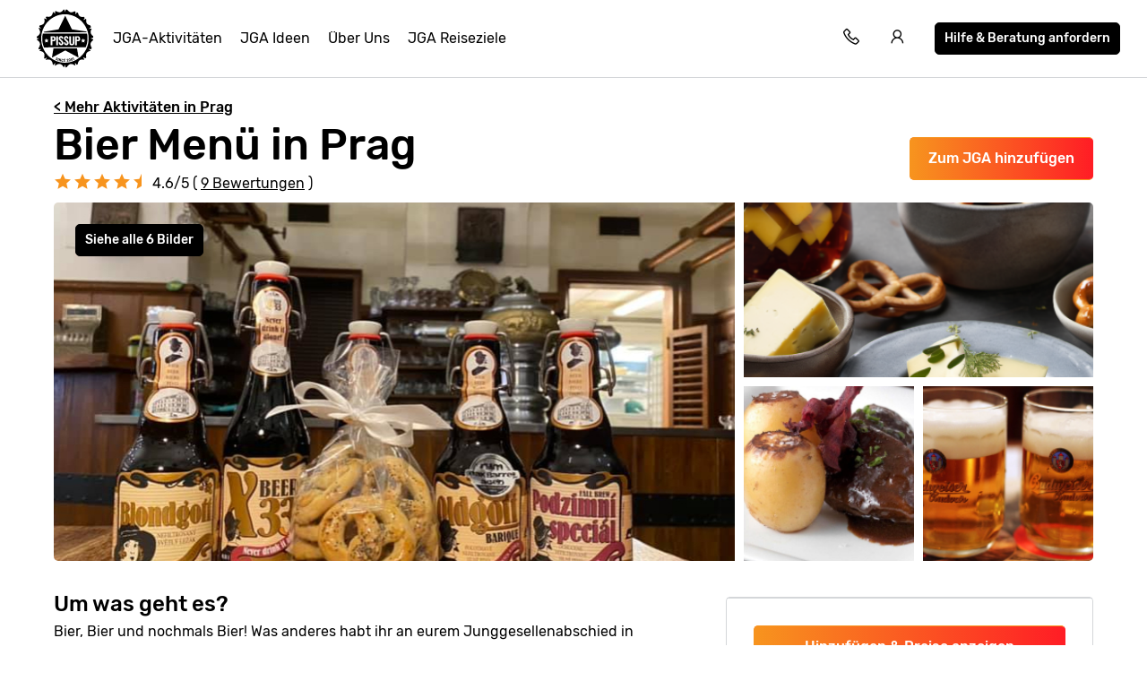

--- FILE ---
content_type: text/html; charset=UTF-8
request_url: https://www.pissup.de/junggesellenabschied-prag/aktivitaten/bier-menue-prag/
body_size: 17435
content:
<!doctype html>
<html lang="de">
    <head>
        <meta charset="utf-8">
        <meta http-equiv="X-UA-Compatible" content="IE=edge">
        <meta name="viewport" content="width=device-width, initial-scale=1, shrink-to-fit=no">
        <meta name="csrf-token" content="8elGLRhgLy8AdOT3xh9ptgMjClDbFZwwAodM9o8R">
        
<title>Bier Menü in Prag | Jetzt mit Pissup Reisen buchen!</title>
<meta name="description" content="Bei diesem Menü dreht sich alles ums Bier. Neben einem leckeren Essen mit Biersauce oder Bier-Schokokuchen verkostet ihr bei eurem JGA in Prag auch drei verschiedene Biere.">
<link rel="canonical" href="https://www.pissup.de/junggesellenabschied-prag/aktivitaten/bier-menue-prag/">
<meta property="og:url" content="https://www.pissup.de/junggesellenabschied-prag/aktivitaten/bier-menue-prag/">
        <link rel='alternate' href="https://www.pissup.com/prague-stag-do/activities/degustation-beer-menu-prague/" hreflang="x-default" >
        <link rel='alternate' href="https://www.pissup.com/prague-stag-do/activities/degustation-beer-menu-prague/" hreflang="en-GB" >
        <link rel='alternate' href="https://www.evg.fr/prague/activites/repas-degustation-de-biere/" hreflang="fr-FR" >
        <link rel='alternate' href="https://www.pissup.de/junggesellenabschied-prag/aktivitaten/bier-menue-prag/" hreflang="de-DE" >
        <link rel='alternate' href="https://www.pissup.dk/prag/aktiviteter/smagsoplevelse-af-lmenu/" hreflang="da-DK" >
        <link rel='alternate' href="https://www.pissup.no/praha/aktiviteter/olsmaking-i-praha/" hreflang="nb-NO" >
<meta property="og:site_name" content="Pissup JGA">
<meta property="og:title" content="Bier Menü in Prag | Jetzt mit Pissup Reisen buchen!">
<meta property="og:description" content="Bei diesem Menü dreht sich alles ums Bier. Neben einem leckeren Essen mit Biersauce oder Bier-Schokokuchen verkostet ihr bei eurem JGA in Prag auch drei verschiedene Biere.">
<meta property="og:type" content="website">
<meta property="og:locale" content="de-DE">
<meta name="twitter:card" content="summary">

        <meta name="author" content="Custom Tours GmbH">
        

<script>(function(w,d,s,l,i){w[l]=w[l]||[];w[l].push({'gtm.start':new Date().getTime(),event:'gtm.js'});var f=d.getElementsByTagName(s)[0],j=d.createElement(s);j.async=true;j.src="https://sst.pissup.de/1kfsqcmwcx.js?"+i;f.parentNode.insertBefore(j,f);})(window,document,'script','dataLayer','bb42=aWQ9R1RNLVBXNTNSNlo%3D&page=1');</script>


        <meta name="msapplication-TileColor" content="#f7941e">
        <meta name="theme-color" content="#ffffff">
        <link rel="icon" type="image/png" href="/favicon-96x96.png" sizes="96x96" />
        <link rel="icon" type="image/svg+xml" href="/favicon.svg" />
        <link rel="shortcut icon" href="/favicon.ico" />
        <link rel="apple-touch-icon" sizes="180x180" href="/apple-touch-icon.png" />
        <meta name="apple-mobile-web-app-title" content="Pissup" />
        <link rel="manifest" href="/site.webmanifest" />
        
        <script type="text/javascript" src="//cdn-4.convertexperiments.com/v1/js/10007679-10007857.js?environment=production"></script>
        
        
        
        <link rel="preload" as="style" href="https://www.pissup.de/assets/assets/pissup-80c970f5.css" /><link rel="preload" as="style" href="https://www.pissup.de/assets/assets/app-be2c5ff1.css" /><link rel="stylesheet" href="https://www.pissup.de/assets/assets/pissup-80c970f5.css" data-navigate-track="reload" /><link rel="stylesheet" href="https://www.pissup.de/assets/assets/app-be2c5ff1.css" data-navigate-track="reload" />
        
<link rel="stylesheet" href="https://unpkg.com/swiper@8/swiper-bundle.min.css" />

    <!-- Livewire Styles --><style >[wire\:loading][wire\:loading], [wire\:loading\.delay][wire\:loading\.delay], [wire\:loading\.inline-block][wire\:loading\.inline-block], [wire\:loading\.inline][wire\:loading\.inline], [wire\:loading\.block][wire\:loading\.block], [wire\:loading\.flex][wire\:loading\.flex], [wire\:loading\.table][wire\:loading\.table], [wire\:loading\.grid][wire\:loading\.grid], [wire\:loading\.inline-flex][wire\:loading\.inline-flex] {display: none;}[wire\:loading\.delay\.none][wire\:loading\.delay\.none], [wire\:loading\.delay\.shortest][wire\:loading\.delay\.shortest], [wire\:loading\.delay\.shorter][wire\:loading\.delay\.shorter], [wire\:loading\.delay\.short][wire\:loading\.delay\.short], [wire\:loading\.delay\.default][wire\:loading\.delay\.default], [wire\:loading\.delay\.long][wire\:loading\.delay\.long], [wire\:loading\.delay\.longer][wire\:loading\.delay\.longer], [wire\:loading\.delay\.longest][wire\:loading\.delay\.longest] {display: none;}[wire\:offline][wire\:offline] {display: none;}[wire\:dirty]:not(textarea):not(input):not(select) {display: none;}:root {--livewire-progress-bar-color: #2299dd;}[x-cloak] {display: none !important;}[wire\:cloak] {display: none !important;}</style>
</head>
    <body class=" offset-page-desktop ">
        

        
<noscript><iframe src="https://sst.pissup.de/ns.html?id=GTM-PW53R6Z" height="0" width="0" style="display:none;visibility:hidden"></iframe></noscript>


        <div id="app">
            <header class="header-main hh ">
    <div class="toggle-menu link la la-bars hide-tablet hide-desktop"></div>
    
    <div class="logo-main link">
    <a title="Pissup JGA Reisen" href="/">
        <svg version="1.1" class="site-logo" xmlns="http://www.w3.org/2000/svg" xmlns:xlink="http://www.w3.org/1999/xlink" x="0px" y="0px"
             viewBox="0 0 131.9 133.6" style="enable-background:new 0 0 131.9 133.6;" xml:space="preserve">
                <g transform="translate(0)">
                    <path d="M124.1,66.5l6-1.8c0-1.1-0.1-2.2-0.2-3.2c-6.5-4.8-7.6-9.8-3.4-16.6c-0.1-0.2-0.2-0.5-0.3-0.6l-6,0.6l4.8-3.9
                        c-0.5-1.3-1.2-2.6-1.8-3.9c-7.5-1.7-10.2-5.7-8.9-13.3c-0.4-0.5-0.8-0.9-1.3-1.4l-5.2,2.8l2.9-5.2c-0.7-0.7-1.5-1.5-2.3-2.2
                        c-7.5,1.4-11.5-1.5-13.1-9.1c-0.7-0.4-1.4-0.7-2.1-1l-3.8,4.5L90,6.2c-0.8-0.4-1.7-0.6-2.5-1c-6.7,4.2-11.6,3.1-16.3-3.5
                        c-1.2-0.1-2.4-0.2-3.4-0.2l-1.5,5.2l-1.7-5.3c-0.6,0-1.3,0-1.9,0.1c-4.9,6.9-9.9,7.9-17,3.3c-0.8,0.3-1.6,0.6-2.4,0.9l0.5,5.7
                        l-3.5-4.5c-0.5,0.3-1.1,0.5-1.6,0.7c-1.5,8.6-6,11.6-14.4,9.6c-0.6,0.6-1.3,1.2-1.9,1.7l2.6,5L20,21.3l-0.9,0.9
                        c2,9.1-1.1,13.5-10.3,15C8.5,38.2,8,39.1,7.7,40l4.3,3.6L6.4,43c-0.1,0.2-0.1,0.3-0.2,0.5c5.6,8.1,4.3,13.7-4.1,19.1
                        c0,0.8-0.1,1.7-0.1,2.6l5.4,1.6l-5.4,1.7v0.7c8.7,5.5,9.7,11.3,3.8,19.7l0.8,2.2l5.7-0.7l-4.4,3.9c0,0.1,0.1,0.2,0.1,0.3
                        c10.2,1.4,13.3,6.2,10.7,16.3c0.5,0.5,0.9,1,1.4,1.5l5-2.9l-2.7,5.3c0.1,0.1,0.2,0.1,0.2,0.2c9.9-2.7,14.6,0.6,16,10.9
                        c0.5,0.2,1,0.5,1.4,0.6l3.7-4.8l-0.5,6.2L44,128c8.2-6.2,13.9-5,19.3,3.9H64l1.7-6l1.8,6c0.7,0,1.5-0.1,2.3-0.1
                        c5.3-8.5,10.9-9.8,18.8-4.1c0.3-0.1,0.5-0.2,0.7-0.3l-0.7-6.2l4,4.9c0.6-0.3,1.4-0.6,2-0.9c1.4-9.4,5.9-12.5,14.7-10.5l0.5-0.5
                        l-3-5.6l5.5,2.9c0.6-0.6,1.3-1.4,1.9-2c-1.9-8.7,1-13.1,9.5-14.7c0.1-0.2,0.2-0.4,0.3-0.6l-4.8-4l6.2,0.7c0.4-1,0.8-2.1,1.2-3.2
                        c-4.5-7.1-3.5-12.3,3.2-17.3c0-0.6,0.1-1.2,0.1-1.7L124.1,66.5z M65.8,121.4c-29.7,0-53.7-24.4-53.7-54.7s24-54.7,53.7-54.7
                        s53.7,24.4,53.7,54.7S95.4,121.4,65.8,121.4z"></path>
                    <path d="M114,52.8l1.4-1.5l-33.7-5.1L66.5,15.2L51.4,46.3l-33.7,5.1l1.4,1.5L114,52.8z"></path>
                    <path d="M39.9,89.1l-3.5,20.8l30.2-16.2l30.2,16.2L93.2,89L39.9,89.1z"></path>
                    <g transform="translate(9.572 37.34)">
                        <path d="M31,27.5c-0.5-0.2-0.9-0.4-1.4-0.4h-1.4v5.6h1.4c0.9,0,1.4-0.2,1.7-0.6c0.4-0.7,0.5-1.4,0.5-2.2
                            c0-0.5-0.1-1.1-0.2-1.6C31.5,28,31.3,27.7,31,27.5z"></path>
                        <path d="M105.8,18.3H6.3c-1,3.7-1.4,7.5-1.4,11.4c0,6.9,1.4,13.6,4,19.8l20.9-0.1l52.6-0.3l21-0.1
                            c2.6-6.1,3.9-12.7,3.9-19.4C107.3,25.4,106.8,18.3,105.8,18.3z M17.6,38.6l-3-1.7l-3,1.7l0.5-3.4l-2.4-2.4l3.3-0.5l1.5-3.1
                            l1.5,3.1l3.3,0.5L17,35.2L17.6,38.6z M34.1,34.4c-1.2,0.9-2.6,1.4-4.1,1.3h-1.9v8.7h-4V24.3h6.2c3.4,0,5.1,1.9,5.1,5.8
                            C35.7,31.7,35.2,33.4,34.1,34.4L34.1,34.4z M40.7,44.4h-4V24.3h4L40.7,44.4z M52.3,42.3c-0.4,0.8-1.1,1.4-1.8,1.7
                            c-0.8,0.5-1.8,0.7-2.7,0.6c-1.5,0.1-2.9-0.4-4.1-1.6c-1-1.3-1.5-3-1.4-4.7l3.4-0.6c-0.1,1,0.1,2,0.5,2.8c0.3,0.6,0.8,0.9,1.4,0.9
                            c0.4,0,0.7-0.1,1-0.5c0.2-0.3,0.3-0.8,0.4-1.2c0-0.7-0.2-1.4-0.5-2c-0.5-0.7-1-1.3-1.6-1.8l-2.1-1.8c-0.7-0.6-1.4-1.4-1.9-2.2
                            c-0.5-0.9-0.7-1.8-0.6-2.8c-0.1-1.4,0.4-2.9,1.4-3.8c1.1-1,2.6-1.4,4-1.3c1.4-0.2,2.8,0.4,3.7,1.6c0.8,1.2,1.2,2.6,1.2,4L49,30.2
                            c0-0.8-0.1-1.6-0.4-2.3c-0.2-0.6-0.5-0.7-1.2-0.7c-0.4,0-0.8,0.2-1.1,0.5c-0.2,0.3-0.4,0.8-0.4,1.2c0,0.6,0.2,1.2,0.5,1.7
                            c0.4,0.6,0.8,1.1,1.4,1.5l2,1.7c0.9,0.8,1.6,1.7,2.3,2.8c0.6,1,0.8,2.1,0.8,3.3C52.9,40.7,52.7,41.5,52.3,42.3L52.3,42.3z
                             M64,42.3c-0.4,0.8-1.1,1.4-1.8,1.7c-0.8,0.5-1.8,0.7-2.7,0.6c-1.5,0.1-2.9-0.5-4-1.6c-1-1.3-1.5-3-1.4-4.7l3.4-0.6
                            c-0.1,1,0.1,2,0.5,2.8c0.3,0.6,0.8,0.9,1.4,0.9c0.4,0,0.7-0.1,1-0.5c0.2-0.3,0.3-0.8,0.4-1.2c0-0.7-0.2-1.4-0.5-2
                            c-0.5-0.7-1-1.3-1.6-1.8l-2.1-1.8c-0.7-0.6-1.4-1.4-1.9-2.2c-0.5-0.9-0.7-1.8-0.6-2.8c-0.1-1.4,0.4-2.9,1.4-3.8
                            c1.1-1,2.6-1.4,4-1.3c1.4-0.2,2.8,0.4,3.7,1.6c0.8,1.2,1.2,2.6,1.2,4l-3.4,0.4c0-0.8-0.1-1.6-0.4-2.3c-0.2-0.6-0.5-0.7-1.2-0.7
                            c-0.4,0-0.8,0.2-1.1,0.5c-0.2,0.3-0.4,0.8-0.4,1.2c0,0.6,0.2,1.2,0.5,1.7c0.4,0.6,0.8,1.1,1.4,1.5l2,1.7c0.9,0.8,1.6,1.7,2.3,2.8
                            c0.5,1,0.8,2.1,0.7,3.3C64.7,40.7,64.4,41.6,64,42.3L64,42.3z M77.6,38.1c0,1.3-0.1,2.5-0.5,3.7c-0.4,0.9-1,1.7-1.8,2.2
                            c-2.2,1-4.7,1-6.9,0c-0.8-0.4-1.4-1.2-1.7-2.2c-0.3-1.2-0.5-2.4-0.5-3.7V24.3h4v14.3c0,0.8,0.1,1.6,0.4,2.3
                            c0.6,0.9,1.7,1.1,2.5,0.4c0.2-0.1,0.3-0.3,0.4-0.4c0.3-0.7,0.4-1.5,0.4-2.3V24.3h4L77.6,38.1L77.6,38.1z M89.3,34.4
                            c-1.2,0.9-2.6,1.4-4.1,1.3h-1.9v8.7h-4V24.3h6.2c3.4,0,5.1,1.9,5.1,5.8C91,31.7,90.4,33.3,89.3,34.4L89.3,34.4z M100.6,38.6
                            l-3-1.7l-3,1.7l0.5-3.4l-2.4-2.4l3.3-0.5l1.5-3.1l1.5,3.1l3.3,0.5l-2.4,2.4L100.6,38.6z"></path>
                        <path d="M86.3,27.5c-0.5-0.2-0.9-0.4-1.4-0.4h-1.4v5.6h1.4c0.9,0,1.4-0.2,1.7-0.6c0.4-0.7,0.5-1.4,0.5-2.2
                            c0-0.5-0.1-1.1-0.2-1.6C86.7,28,86.5,27.7,86.3,27.5z"></path>
                    </g>
                    <path d="M45.4,115.2c-0.2-0.3-0.3-0.5-0.5-0.8c-0.1-0.3,0-0.6,0.1-0.9l0.1-0.2c0-0.1,0-0.1,0.1-0.1c0,0,0,0,0,0h0.1
                        l0.9,0.4c0,0,0.1,0,0.1,0.1v0.1l-0.1,0.2c-0.1,0.2-0.1,0.4,0,0.6c0.1,0.2,0.3,0.3,0.5,0.4c0.2,0.1,0.4,0.1,0.5,0
                        c0.2-0.1,0.3-0.2,0.4-0.4c0.1-0.1,0.1-0.3,0-0.4c0-0.1-0.1-0.3-0.2-0.4c-0.2-0.2-0.3-0.4-0.5-0.6c-0.3-0.3-0.5-0.6-0.6-0.7
                        c-0.2-0.2-0.3-0.5-0.4-0.7c-0.1-0.3,0-0.6,0.1-0.9c0.1-0.5,0.5-0.8,0.9-0.9c0.5-0.2,1-0.1,1.4,0.1c0.3,0.2,0.6,0.3,0.9,0.6
                        c0.2,0.3,0.3,0.5,0.5,0.8c0.1,0.3,0,0.6-0.1,0.9l-0.1,0.2c0,0.1,0,0.1-0.1,0.1c0,0,0,0,0,0h-0.1l-0.9-0.4c0,0-0.1,0-0.1-0.1V112
                        l0.1-0.2c0.1-0.2,0.1-0.4,0-0.6c-0.1-0.2-0.3-0.3-0.5-0.4c-0.2-0.1-0.4-0.1-0.5,0c-0.2,0.1-0.3,0.2-0.4,0.4c-0.1,0.1-0.1,0.3,0,0.4
                        c0,0.1,0.1,0.3,0.2,0.4c0.1,0.1,0.3,0.4,0.5,0.6l0.2,0.2c0.2,0.2,0.4,0.5,0.5,0.7c0.1,0.2,0.2,0.4,0.3,0.6c0.1,0.2,0,0.5-0.1,0.7
                        c-0.2,0.5-0.5,0.8-0.9,1c-0.5,0.2-1,0.2-1.4-0.1C45.9,115.7,45.6,115.5,45.4,115.2z"></path>
                    <path d="M49.4,116.8L49.4,116.8l1.6-5.7c0-0.1,0-0.1,0.1-0.1c0,0,0,0,0,0h0.1l1,0.3c0,0,0.1,0,0.1,0.1v0.1l-1.6,5.6
                        c0,0.1,0,0.1-0.1,0.1c0,0,0,0,0,0h-0.1L49.4,116.8L49.4,116.8z"></path>
                    <path d="M52.1,117.6L52.1,117.6l1.2-5.8v-0.1h0.1l1,0.2c0,0,0.1,0,0.1,0.1c0,0,0,0,0,0l0.9,3.8l0,0l0.7-3.4v-0.1h0.1
                        l1,0.2h0.1v0.1l-1.3,5.8v0.1h-0.1l-1-0.2c-0.1,0-0.1,0-0.1-0.1l-0.9-3.8l0,0l-0.7,3.4v0.1h-0.1C53.1,117.9,52.1,117.6,52.1,117.6z"
                    ></path>
                    <path d="M58.6,118.7c-0.3-0.2-0.5-0.4-0.6-0.7c-0.1-0.3-0.2-0.7-0.1-1l0.3-2.4c0-0.3,0.1-0.7,0.4-0.9
                        c0.2-0.3,0.4-0.5,0.7-0.6c0.3-0.1,0.7-0.2,1.1-0.1c0.4,0,0.7,0.1,1,0.4c0.3,0.2,0.5,0.4,0.6,0.7c0.1,0.3,0.2,0.7,0.1,1l0,0v0.1
                        h-0.1l-1-0.1c-0.1,0-0.1,0-0.1-0.1v-0.1c0-0.3,0-0.5-0.2-0.6c-0.1-0.2-0.3-0.3-0.5-0.3c-0.3,0-0.5,0-0.5,0.2
                        c-0.1,0.2-0.3,0.3-0.3,0.6l-0.3,2.6c0,0.3,0,0.5,0.2,0.6c0.1,0.2,0.3,0.3,0.5,0.3c0.3,0,0.5,0,0.5-0.2c0.2-0.1,0.3-0.3,0.3-0.6
                        v-0.1c0-0.1,0-0.1,0.1-0.1l1,0.2c0.1,0,0.1,0,0.1,0.1v0.1c0,0.3-0.2,0.7-0.4,0.9c-0.2,0.3-0.4,0.5-0.7,0.6
                        c-0.3,0.1-0.7,0.2-1.1,0.1C59.2,119.2,58.9,119,58.6,118.7z"></path>
                    <path d="M66.8,114.3h-2.3v1.4H66v1h-1.5v1.4h2.3v1h-0.1l-3.4-0.1h-0.1v-0.1l0.1-5.9v-0.1h0.1l3.4,0.1h0.1v0.1
                        C66.9,113.1,66.8,114.3,66.8,114.3z"></path>
                    <path d="M70.4,119.2L70.4,119.2l-0.1-0.9v-0.1c0.6-0.9,1.1-1.7,1.4-2.3c0.4-0.6,0.5-1,0.5-1.4c0-0.2-0.1-0.3-0.2-0.5
                        c-0.1-0.1-0.3-0.2-0.5-0.1c-0.2,0-0.3,0.1-0.5,0.2c-0.1,0.1-0.1,0.3-0.1,0.5v0.4H71l-1,0.1h-0.1V115l-0.1-0.4
                        c0-0.5,0.1-0.9,0.5-1.2c0.3-0.4,0.8-0.6,1.3-0.6c0.3,0,0.7,0,1,0.1c0.3,0.1,0.5,0.3,0.7,0.6c0.2,0.3,0.3,0.5,0.4,0.8
                        c0,0.3,0,0.6-0.1,0.8c-0.1,0.3-0.2,0.6-0.4,0.9c-0.2,0.3-0.3,0.6-0.5,0.8c-0.2,0.3-0.4,0.6-0.5,0.9L72,118l0,0l2-0.3H74v0.1
                        l0.1,0.8v0.1H74L70.4,119.2L70.4,119.2z"></path>
                    <path d="M75.7,118c-0.4-0.3-0.7-0.7-0.8-1.2l-0.5-2.5c-0.1-0.5,0-1,0.2-1.5c0.3-0.4,0.8-0.7,1.3-0.8
                        c0.5-0.1,1-0.1,1.4,0.2c0.4,0.3,0.7,0.7,0.8,1.2l0.5,2.5c0.1,0.5,0,1-0.2,1.5c-0.3,0.4-0.8,0.7-1.3,0.8
                        C76.7,118.3,76.2,118.3,75.7,118z M77.4,116.9c0.1-0.2,0.1-0.4,0.1-0.6l-0.5-2.6c-0.1-0.2-0.2-0.3-0.3-0.5
                        c-0.2-0.1-0.4-0.1-0.5-0.1c-0.2,0-0.3,0.1-0.5,0.3c-0.1,0.2-0.1,0.4-0.1,0.6l0.5,2.6c0.1,0.2,0.2,0.3,0.3,0.5
                        c0.2,0.1,0.4,0.2,0.5,0.1C77.2,117.1,77.3,117.1,77.4,116.9L77.4,116.9z"></path>
                    <path d="M80.7,116.9c-0.4-0.2-0.8-0.7-0.9-1.2l-0.7-2.4c-0.2-0.5-0.2-1,0.1-1.5c0.3-0.5,0.7-0.8,1.2-0.9
                        c0.5-0.2,1-0.2,1.4,0.1c0.4,0.2,0.8,0.7,0.9,1.2l0.7,2.4c0.2,0.5,0.2,1-0.1,1.5c-0.3,0.5-0.7,0.8-1.2,0.9
                        C81.7,117.1,81.2,117.1,80.7,116.9z M82.2,115.6c0.1-0.2,0.1-0.4,0-0.6l-0.7-2.6c-0.1-0.2-0.2-0.4-0.4-0.5
                        c-0.2-0.1-0.4-0.1-0.5-0.1c-0.2,0.1-0.4,0.2-0.4,0.4s-0.1,0.4,0,0.6l0.8,2.6c0.1,0.2,0.2,0.4,0.4,0.5c0.2,0.1,0.4,0.1,0.5,0.1
                        C82,115.9,82.1,115.8,82.2,115.6L82.2,115.6z"></path>
                    <path d="M83.6,109.8l1-0.4h0.1l0.1,0.1l2.1,5.5v0.1l-0.1,0.1l-0.9,0.4h-0.1l-0.1-0.1l-1.7-4.5l0,0l-0.6,0.4l0,0
                        c-0.1,0-0.1,0-0.1-0.1l-0.3-0.7v-0.2L83.6,109.8C83.5,109.9,83.6,109.9,83.6,109.8z"></path>
                </g>
            </svg>
    </a>
</div>


    <nav class="navigation-main mobile-slideout from-left">
        <div class="close-icon link la la-times hide-tablet hide-desktop"></div>
        <ul class="unstyled-list">

            
            <li class="basket-link hidden hide-desktop hide-tablet">
                <a class="text-link" href="/build/">Dein JGA Paket</a>
            </li>

            
            <li>
                <a class="text-link" href="/jga-aktivitaten/">JGA-Aktivitäten</a>
            </li>
            
            <li>
                <a class="text-link" href="/junggesellenabschied-ideen/">JGA Ideen</a>
            </li>
            
            <li>
                <a class="text-link" href="/uber-uns/">Über Uns</a>
            </li>
            
            <li>
                <a class="text-link" href="/junggesellenabschied-reise/">JGA Reiseziele</a>
            </li>
            

            <li class="hide-desktop hide-tablet login-mobile-button hidden">
                <a class="text-link" href="/my/">Sehe deinen Trip online</a>
            </li>
            
        </ul>
        <div class="itinerary-link hide-tablet hide-desktop">
            <a class="button button-light" href="#" onclick="openModal('quick-enquiry');" data-attribute="quick_quote">
                <div class="icon la la-comment"></div>
                <div class="count">Hilfe & Beratung anfordern</div>
            </a>
        </div>
        <div class="call-link hide-tablet hide-desktop">
            <div class="label">Rufe uns an unter</div>
            <a class="link" href="tel:+4932221850015">+49 322 218 50015</a>
        </div>

    </nav>

    <div class="secondary-links">

        
        <div class="basket-link hidden">

            <a href="/build/" title="Dein JGA Paket"
               class="mobile-link hide-tablet hide-desktop"></a>

            <a class="link" title="Dein JGA Paket" href="/build/">
                <span class="icon la la-shopping-cart"></span>
            </a>
        </div>
        

        <div class="contact-telephone">
            <a href="tel:+4932221850015"
               class="telephone-number">
                <span class="icon la la-phone"></span>
            </a>
        </div>

        
        <div class="hide-mobile">
            <a class="login-button" href="/my/" title="Log in"
               data-text="Sehe deinen Trip online">
                <span class="icon la la-user"></span>
            </a>
        </div>
        

        <div class="hide-mobile">
            <a class="button button-dark button-small quick-enquiry-menu-button" href="#"
               onclick="openModal('quick-enquiry');" data-layer-add="true" data-attribute="quick_quote">Hilfe & Beratung anfordern</a>
        </div>
        
    </div>
</header>

            <script>
window.dataLayer = window.dataLayer || [];
window.dataLayer.push({ ecommerce: null });
window.dataLayer.push({"event":"view_item","ecommerce":{"items":[{"item_id":"event_4675","item_name":"Degustation Beer Menu","item_category":"Prague","item_category2":"Stag/hen","item_category3":"Brewery Dinner","item_category4":"Gastronomy & Tastings","item_gallery_count":6,"item_includes_count":6,"item_rating":4.6,"item_reviews_count":9}]}});
</script>


<main class="activity" style="background-color: white;">
    <div class="container">
        <div class="hide-mobile margin-top">
            <a href="/junggesellenabschied-prag/" class="text-link alt bold margin-top hide-mobile">&lt; Mehr Aktivitäten in Prag</a>
        </div>
        <div class="pull-right">
            
            <button id="hero-4675"
                    class="button button-gradient hide-mobile hero-add-activity add-activity margin-top"
                    data-activity-id="4675"
                    data-destination-id="PRG"
                    data-add-label="Hinzufügen Bier Menü">
                Zum JGA hinzufügen
            </button>
            <a class="button button-gradient hide-mobile view-itinerary hidden margin-top" href="/build/">
                JGA-Paket anzeigen
            </a>
            
        </div>

        <div class="swiper hide-desktop hide-tablet" style="margin-bottom: 20px;">
    <div class="swiper-wrapper">
        
        
        <div class="swiper-slide">
            <img loading="lazy"
                 src="/img/asset/YWN0aXZpdHlfYXNzZXRzL2FjdGl2aXRpZXMvYnJld2VyeS1kaW5uZXIvMTI5MDQ3MzU5LTM3NTc3NTQwNDc1ODA4MTAtNjEzNzE5NTk3MjAxMTc0NzYxMi1uLmpwZw/129047359-3757754047580810-6137195972011747612-n.jpg?w=414&h=280&s=499502d5e62674c83edbd4caa8224fd0"
                 srcset="/img/asset/YWN0aXZpdHlfYXNzZXRzL2FjdGl2aXRpZXMvYnJld2VyeS1kaW5uZXIvMTI5MDQ3MzU5LTM3NTc3NTQwNDc1ODA4MTAtNjEzNzE5NTk3MjAxMTc0NzYxMi1uLmpwZw/129047359-3757754047580810-6137195972011747612-n.jpg?w=828&h=560&s=0478a3458dba546e9261854bbcf4c0ea 2x"
                 alt="Prag Bier Menü image 1"
                 class="swiper-lazy" />
            
            <div class="swiper-lazy-preloader swiper-lazy-preloader-white"></div>
            
        </div>
        
        <div class="swiper-slide">
            <img loading="lazy"
                 src="/img/asset/YWN0aXZpdHlfYXNzZXRzL2FjdGl2aXRpZXMvYnJld2VyeS1kaW5uZXIvY2hlZXNlLXZhcmlhdGlvbnMucG5n/cheese-variations.png?w=414&h=280&s=c6cc0506b1b823fa46387a29ac72d473"
                 srcset="/img/asset/YWN0aXZpdHlfYXNzZXRzL2FjdGl2aXRpZXMvYnJld2VyeS1kaW5uZXIvY2hlZXNlLXZhcmlhdGlvbnMucG5n/cheese-variations.png?w=828&h=560&s=f2c109cf37ae0b3bf10fe11783b18bb5 2x"
                 alt="Prag Bier Menü image 2"
                 class="swiper-lazy" />
            
            <div class="swiper-lazy-preloader swiper-lazy-preloader-white"></div>
            
        </div>
        
        <div class="swiper-slide">
            <img loading="lazy"
                 src="/img/asset/YWN0aXZpdHlfYXNzZXRzL2FjdGl2aXRpZXMvYnJld2VyeS1kaW5uZXIvNDI5MzE5LTEtZW5nLWdiLTQzNTYtMS03Njh4NzY4LmpwZw/429319-1-eng-gb-4356-1-768x768.jpg?w=414&h=280&s=94862407dda7db8c7c575f0db498d058"
                 srcset="/img/asset/YWN0aXZpdHlfYXNzZXRzL2FjdGl2aXRpZXMvYnJld2VyeS1kaW5uZXIvNDI5MzE5LTEtZW5nLWdiLTQzNTYtMS03Njh4NzY4LmpwZw/429319-1-eng-gb-4356-1-768x768.jpg?w=828&h=560&s=205fd15552b5701ba345452c278a2d63 2x"
                 alt="Prag Bier Menü image 3"
                 class="swiper-lazy" />
            
            <div class="swiper-lazy-preloader swiper-lazy-preloader-white"></div>
            
        </div>
        
        <div class="swiper-slide">
            <img loading="lazy"
                 src="/img/asset/YWN0aXZpdHlfYXNzZXRzL2FjdGl2aXRpZXMvYnJld2VyeS1kaW5uZXIvcmVzdGF1cmFjZS11LW1lZHZpZGt1NC5qcGc/restaurace-u-medvidku4.jpg?w=414&h=280&s=5aa14957bba7af90e7a4f44e2b42f6d3"
                 srcset="/img/asset/YWN0aXZpdHlfYXNzZXRzL2FjdGl2aXRpZXMvYnJld2VyeS1kaW5uZXIvcmVzdGF1cmFjZS11LW1lZHZpZGt1NC5qcGc/restaurace-u-medvidku4.jpg?w=828&h=560&s=9e2fa3791e20055e34ebeb6a105ba01c 2x"
                 alt="Prag Bier Menü image 4"
                 class="swiper-lazy" />
            
            <div class="swiper-lazy-preloader swiper-lazy-preloader-white"></div>
            
        </div>
        
        <div class="swiper-slide">
            <img loading="lazy"
                 src="/img/asset/YWN0aXZpdHlfYXNzZXRzL2FjdGl2aXRpZXMvYnJld2VyeS1kaW5uZXIvMkREYWlncTgyajYwZ3lHUTFSMmFQNC1yZXN0YXVyYWNlLXUtbWVkdmlka3UxLmpwZw/2DDaigq82j60gyGQ1R2aP4-restaurace-u-medvidku1.jpg?w=414&h=280&s=6d44a3edc1e0a7c0bb5677c2fa8953cc"
                 srcset="/img/asset/YWN0aXZpdHlfYXNzZXRzL2FjdGl2aXRpZXMvYnJld2VyeS1kaW5uZXIvMkREYWlncTgyajYwZ3lHUTFSMmFQNC1yZXN0YXVyYWNlLXUtbWVkdmlka3UxLmpwZw/2DDaigq82j60gyGQ1R2aP4-restaurace-u-medvidku1.jpg?w=828&h=560&s=5f3f9bd1f8513872700be2a0c098df32 2x"
                 alt="Prag Bier Menü image 5"
                 class="swiper-lazy" />
            
            <div class="swiper-lazy-preloader swiper-lazy-preloader-white"></div>
            
        </div>
        
        <div class="swiper-slide">
            <img loading="lazy"
                 src="/img/asset/YWN0aXZpdHlfYXNzZXRzL2FjdGl2aXRpZXMvYnJld2VyeS1kaW5uZXIvcmVzdGF1cmFjZS11LW1lZHZpZGt1Mi5qcGc/restaurace-u-medvidku2.jpg?w=414&h=280&s=d53bee67c7766a5d4b1ebdf2e40e0ca6"
                 srcset="/img/asset/YWN0aXZpdHlfYXNzZXRzL2FjdGl2aXRpZXMvYnJld2VyeS1kaW5uZXIvcmVzdGF1cmFjZS11LW1lZHZpZGt1Mi5qcGc/restaurace-u-medvidku2.jpg?w=828&h=560&s=fb321bbe62b0cee4013e0260640c0f9a 2x"
                 alt="Prag Bier Menü image 6"
                 class="swiper-lazy" />
            
            <div class="swiper-lazy-preloader swiper-lazy-preloader-white"></div>
            
        </div>
        
        
    </div>
    
    <div class="swiper-pagination"></div>
    <div class="swiper-button-prev"></div>
    <div class="swiper-button-next"></div>
    
</div>










        <h1 class="font-size-1 title bold activity-title">
            
                Bier Menü in Prag
            
        </h1>

        
        
        <div class="stars aggregate-stars" data-stars-value="5">
    <span class="star la la-star"></span>
    <span class="star la la-star"></span>
    <span class="star la la-star"></span>
    <span class="star la la-star"></span>
    <span class="star la la-star-half"></span>
    <span class="stars-label">4.6/5 ( <a href="#reviews-section" class="text-link alt">
                9 Bewertungen</a> )
            </span>
</div>
<style>
    @media(min-width: 768px) {
        .aggregate-stars {
            margin-top:-40px;
            margin-bottom: 8px;
        }
        .aggregate-stars .stars-label {
            font-size:16px;
        }
    }
    @media(max-width: 767px) {
        .aggregate-stars {
            margin-left:24px; margin-top:-16px; margin-bottom:16px;
        }
        .aggregate-stars .stars-label {
            font-size:13px;
        }
    }
</style>

        

        
        <div class="gallery-grid hide-mobile" style="height:400px;">
    
    
        
            
            
            <a href="#" class="grid-item1 opens-gallery">
                <img src="/img/asset/YWN0aXZpdHlfYXNzZXRzL2FjdGl2aXRpZXMvYnJld2VyeS1kaW5uZXIvMTI5MDQ3MzU5LTM3NTc3NTQwNDc1ODA4MTAtNjEzNzE5NTk3MjAxMTc0NzYxMi1uLmpwZw/129047359-3757754047580810-6137195972011747612-n.jpg?w=933&h=400&fit=crop&s=8f245438cab0575c6a709f9f0c79bca5" loading="lazy"
                     alt="Prag Bier Menü image 1"/>
            </a>
            
        

        

        


        
    
        

        
            
            <a href="#" class="grid-item2 opens-gallery ">
                
                    <img src="/img/asset/YWN0aXZpdHlfYXNzZXRzL2FjdGl2aXRpZXMvYnJld2VyeS1kaW5uZXIvY2hlZXNlLXZhcmlhdGlvbnMucG5n/cheese-variations.png?w=476&h=180&fit=crop&s=0de46f33120bbb41bad07f00b0c0bfd8" loading="lazy"
                         alt="Prag Bier Menü image 2"/>
                
            </a>
        

        


        
    
        

        

        
        
        <a href="#" class="grid-item3 opens-gallery ">
            
            <img src="/img/asset/YWN0aXZpdHlfYXNzZXRzL2FjdGl2aXRpZXMvYnJld2VyeS1kaW5uZXIvNDI5MzE5LTEtZW5nLWdiLTQzNTYtMS03Njh4NzY4LmpwZw/429319-1-eng-gb-4356-1-768x768.jpg?w=233&h=180&fit=crop&s=718a0acfc46b6f68fe5df5806c7bc90b"  loading="lazy"
                 alt="Prag Bier Menü image 3"/>
            
        </a>
        


        
    
        

        

        


        
            
            <a href="#" class="grid-item4 opens-gallery ">
                <img src="/img/asset/YWN0aXZpdHlfYXNzZXRzL2FjdGl2aXRpZXMvYnJld2VyeS1kaW5uZXIvcmVzdGF1cmFjZS11LW1lZHZpZGt1NC5qcGc/restaurace-u-medvidku4.jpg?w=233&h=180&fit=crop&s=e988640c58c61ff60e099e1686f15257" loading="lazy"
                     alt="Prag Bier Menü image 4"/>
            </a>
        
    
        

        

        


        
    
        

        

        


        
    
        
        
        <button class="button button-dark button-small gallery-grid-show-all opens-gallery">
            Siehe alle 6 Bilder
        </button>
        
    
</div>

    </div>

    <section class="activity-grid" style="padding-bottom:0px;">
        <div class="container">
            <div class="grid-2">
                <div class="col">
                    <div class="container">
                        <div class="activity-summary">
                            <div class="price-wrapper">
                                <div class="price hidden" data-price-value="2">
                                    <div class="price-label bold">Preis ab</div>
                                    <div class="price-value bold pull-right">
                                        €
                                        <span class="activity-price"></span>
                                        <span class="font-size-6"> p.P.</span>
                                    </div>
                                </div>
                                <div class="price-details">
                                    <div class="button-white-bg">
                                        
                                        <button id="summary-4675"
                                                class="button button-gradient summary-add-activity add-activity fix-mobile button button-round"
                                                data-activity-id="4675"
                                                data-destination-id="PRG"
                                                data-add-label="Hinzufügen Bier Menü">
                                            Hinzufügen & Preise anzeigen
                                        </button>
                                        <a class="button button-gradient view-itinerary fix-mobile button-round hidden"
                                           href="/build/">
                                            JGA-Paket anzeigen
                                        </a>
                                        
                                    </div>
                                    <div class="view-more-link">
                                        <a href="/junggesellenabschied-prag/"
                                           class="text-link alt bold hide-mobile hide-desktop">
                                            Mehr Aktivitäten in Prag
                                        </a>
                                    </div>
                                </div>
                            </div>

                            <div class="summary">
                                <span class="title font-size-3 bold">Was ist inklusive?</span>
                                <ul class="unstyled-list check-list font-size-6">
                                    
                                    <li>  Pissup-Guide
</li>
                                    
                                    <li>  Pivovice pro Person
</li>
                                    
                                    <li>  Eingelegter Käse mit Brezeln
</li>
                                    
                                    <li>  Blondgott, Oldgott, XBEER-33 pro Person
</li>
                                    
                                    <li>  Schweinesteak mit Kartoffel-Konfit mit Bier- und Bacon Sauce pro Person
</li>
                                    
                                    <li>  Bier-Schokoladenkuchen
</li>
                                    
                                </ul>

                                
                            </div>

                            <div class="view-more-link">
                                <a href="/junggesellenabschied-prag/" class="text-link alt bold hide-tablet">
                                    Mehr Aktivitäten in Prag
                                </a>
                            </div>
                        </div>
                    </div>
                </div>
                <div class="col col-medium">
                    <section class="accordion">

                        <div class="container">
                            <div class="accordion-contents">
                                <div class="accordion-content active" data-target="1">
                                    <section id="overview" class="blurb">
                                        <h3>Um was geht es?</h3>
<p>Bier, Bier und nochmals Bier! Was anderes habt ihr an eurem Junggesellenabschied in Prag doch auch nicht erwartet, oder? Da man aber auch zwischendurch etwas zu essen braucht, haben wir ein außergewöhnliches Bier Menü für euch im Angebot. Wir bringen euch in eine Brauerei, wo ihr neben einem leckeren 3-Gänge Menü auch drei verschiedene lokal gebraute Biere probieren dürft. Die perfekte Kombination aus einem leckeren Essen und eurem Lieblingsgetränk!</p>
<h3>Wie läuft es ab?</h3>
<p>Euer Pissup-Guide trifft sich mit euch an eurer Unterkunft oder an einer anderen mit euch vereinbarten Location und begleitet euch zur Mikrobrauerei. Dort werdet ihr erstmal mit einem Pivovice, einem starken aus Bier hergestellten Shot, begrüßt. Dann dürft ihr euch etwas stärken. Es gibt eine Variation aus eingelegtem Käse mit Brezeln. Euer erstes Bier ist das Blondgott, ein frisch gebrautes, leichtes Lager. Danach wird euch der Hauptgang serviert. Freut euch auf ein saftiges Schweinesteak mit Kartoffel-Konfit und einer Sauce aus Bier und Bacon. Das zweite Bier ist ein halbdunkles Spezialbier, das Oldgott. Zum Abschluss des Bier-Menüs bekommt jeder von euch einen Bier-Schokoladenkuchen und das XBEER-33 - das stärkste Bier ganz Tschechiens.</p>
<h3>Wo, wer, wie lange?</h3>
<p>Die Brauerei befindet sich ganz zentral in Prag gelegen. Euer Guide führt euch dorthin. Ihr solltet etwa 1,5 Stunden für dieses Menü mit Bierverkostung einplanen. Natürlich dürft ihr aber auch noch länger bleiben und gegen Bezahlung vor Ort noch weitere Biere von der Karte bestellen. Für diese Aktivität ist es am besten, ihr seid eine Gruppe von maximal 15 Personen.</p>
<h3>Was ihr sonst noch wissen müsst</h3>
<p>Natürlich hat Prag für euren JGA noch weitere bierige Aktivitäten zu bieten. Wie wäre es zum Beispiel mit einem <a href="https://www.pissup.de/junggesellenabschied-prag/aktivitaten/bier-workshop-prag/">Bier Workshop</a> oder einem Besuch im <a href="https://www.pissup.de/junggesellenabschied-prag/aktivitaten/bier-pool/">Bier-Spa</a>? Mit Pissup Reisen könnt ihr euch das perfekte Programm für euer Männerwochenende zusammenstellen.</p>

                                    </section>
                                </div>
                            </div>
                        </div>
                    </section>
                </div>
            </div>
        </div>
    </section>

    

    
    


    
    
        
<section class="rating_content background-accent" id="reviews-section">
    <div class="container background-accent" itemscope itemtype="https://schema.org/Product">
        <div class="rating_content_header" itemprop="aggregateRating" itemscope itemtype="https://schema.org/AggregateRating">
            <h2><img src="/img/reviews/star-full.svg" alt="start" class="main_img_fuild"><span itemprop="ratingValue">4.56</span>/<span itemprop="bestRating">5</span></h2>
            
            <span class="text_2_sm">basierend auf <b itemprop="reviewCount" style="font-weight: normal;">9</b> Bewertungen</span>
            
            <p itemprop="description">Bei diesem Menü dreht sich alles ums Bier. Neben einem leckeren Essen mit Biersauce oder Bier-Schokokuchen verkostet ihr bei eurem JGA in Prag auch drei verschiedene Biere.</p>
        </div>
        <h3 class="h3_heading bold" itemprop="name">
            Bier Menü in Prag
            </h3>
        <!-- AggregateRating outside the slider container -->
        <div>
            
            <!-- Slider container -->
            <div class="rating_slider" id="reviews-slider">
                
                
                <div class="rating_slide" itemprop="review" itemscope itemtype="https://schema.org/Review">
                    
                    <meta itemprop="datePublished" content="18/05/2025">
                    
                    <img class="quote_icon" src="/img/reviews/quote.svg" alt="quote" class="main_img_fuild">
                    <div class="client_review_comment_wrapper">
                        <p class="client_review_comment" itemprop="reviewBody">Sehr lecker, stark dass sie auch an Veganer und Vegetarier gedacht haben bei uns!</p>
                        
                    </div>
                    <div class="client_review_wrapper">
                        <div class="rating_author" itemprop="author" itemscope itemtype="https://schema.org/Person">
                            <h4 itemprop="name">Guest</h4>
                            
                            <span>18/05/2025</span>
                            
                        </div>
                        <div class="star_rating_content" itemprop="reviewRating" itemscope
                             itemtype="https://schema.org/Rating">
                            <meta itemprop="ratingValue" content="5">
                            <meta itemprop="bestRating" content="5">
                            <meta itemprop="worstRating" content="1">
                            <div class="star_rating_wrapper">
                                <img src="/img/reviews/star-full.svg" alt="star 1" class="main_img_fuild">
                                <img src="/img/reviews/star-full.svg" alt="star 2" class="main_img_fuild">
                                <img src="/img/reviews/star-full.svg" alt="star 3" class="main_img_fuild">
                                <img src="/img/reviews/star-full.svg" alt="star 4" class="main_img_fuild">
                                <img src="/img/reviews/star-full.svg" alt="star 5" class="main_img_fuild">
                            </div>
                            <p>5</p>
                        </div>
                    </div>
                </div>
                
                
                
                
                
                
                
                
                
                
            </div>
        </div>
    </div>
</section>


    

    
    <!-- DEBUG: Template is loading, Entry ID: c582eb1b-ea1a-4428-b14d-a6586cc7ad4a -->
    
    
    <section class="list-teasers">
        <div class="container margin-bottom">
            <h2 class="title font-size-2 bold" style="padding-top:32px; text-align:center;">
                Das könnte Euch auch gefallen
            </h2>
            <ul class="teasers">
                
                <li class="teaser-wrap half-mobile activity-teaser "
    >
    <div class="teaser activity-teaser"
         data-description="Beim Klassiker Schlag den Junggesellen geht es darum den Bräutigam in verschiedenen Sport und Geschicklichkeitsspielen zu schlagen. Bei dieser Extremversion habt ihr dabei eine BIER FLATRATE!"
         data-rating="4.7"
         data-reviews="28"
         data-tags="daytime featured landing-page stag-olympics activesporty"
    >
    <a href="/junggesellenabschied-prag/aktivitaten/schlag-den-junggesellen/">
        <div class="teaser-image">
            
            <div id="1916"
                 data-activity-id="1916"
                 data-destination-id="PRG"
                 data-add-label="Hinzufügen Schlag den Junggesellen"
                 class="button button-dark button-small add-activity">
                    <span class="remove-button hidden">
                        Reiseplan ansehen > <span class="la la-angle-right"></span>
                    </span>
                    <span class="hide-mobile add-button">
                        + Adden
                    </span>
                    <span class="hide-tablet hide-desktop add-button">
                        + Adden
                    </span>
            </div>
            
            <img srcset="
                    /img/asset/YWN0aXZpdHlfYXNzZXRzL2FjdGl2aXRpZXMvc3RhZy1vbHltcGljcy9mb290ZGFydHMyLnBuZw/footdarts2.png?p=activity-card-desktop&s=2d3a38af9e936676431dcee25e292217 1200w,
                    /img/asset/YWN0aXZpdHlfYXNzZXRzL2FjdGl2aXRpZXMvc3RhZy1vbHltcGljcy9mb290ZGFydHMyLnBuZw/footdarts2.png?p=activity-card-mobile&s=3831b16f5907386f21b29540a75660f8 768w"
                 src="/img/asset/YWN0aXZpdHlfYXNzZXRzL2FjdGl2aXRpZXMvc3RhZy1vbHltcGljcy9mb290ZGFydHMyLnBuZw/footdarts2.png?p=activity-card-mobile&s=3831b16f5907386f21b29540a75660f8"
                 loading="lazy"
                 alt="Schlag den Junggesellen Prag">
        </div>
        <div class="teaser-content">
            <h3 class="teaser-title font-size-6 bold">
                Schlag den Junggesellen
            </h3>
        </div>
    </a>
    </div>
</li>

                
                <li class="teaser-wrap half-mobile activity-teaser "
    >
    <div class="teaser activity-teaser"
         data-description="Unser Paintball Prag Paket für euren Junggesellenabschied: Inklusive Ausrüstung, 200 Schuss, einem Freigetränk und Hin- und Rückfahrt! Jetzt auf pissup.de!"
         data-rating="4.8"
         data-reviews="133"
         data-tags="daytime featured paintball landing-page activesporty competitive"
    >
    <a href="/junggesellenabschied-prag/aktivitaten/paintball-prag/">
        <div class="teaser-image">
            
            <div id="58"
                 data-activity-id="58"
                 data-destination-id="PRG"
                 data-add-label="Hinzufügen Paintball"
                 class="button button-dark button-small add-activity">
                    <span class="remove-button hidden">
                        Reiseplan ansehen > <span class="la la-angle-right"></span>
                    </span>
                    <span class="hide-mobile add-button">
                        + Adden
                    </span>
                    <span class="hide-tablet hide-desktop add-button">
                        + Adden
                    </span>
            </div>
            
            <img srcset="
                    /img/asset/YWN0aXZpdHlfYXNzZXRzL2FjdGl2aXRpZXMvdW5jYXRlZ29yaXplZC9pbmRvb3ItcGFpbnRiYWxsLXByYWd1ZS0xMS5qcGc/indoor-paintball-prague-11.jpg?p=activity-card-desktop&s=e38d1779752bc931f4145bcb297173f4 1200w,
                    /img/asset/YWN0aXZpdHlfYXNzZXRzL2FjdGl2aXRpZXMvdW5jYXRlZ29yaXplZC9pbmRvb3ItcGFpbnRiYWxsLXByYWd1ZS0xMS5qcGc/indoor-paintball-prague-11.jpg?p=activity-card-mobile&s=7a54008df2c47bd8b1792d2b1da6219c 768w"
                 src="/img/asset/YWN0aXZpdHlfYXNzZXRzL2FjdGl2aXRpZXMvdW5jYXRlZ29yaXplZC9pbmRvb3ItcGFpbnRiYWxsLXByYWd1ZS0xMS5qcGc/indoor-paintball-prague-11.jpg?p=activity-card-mobile&s=7a54008df2c47bd8b1792d2b1da6219c"
                 loading="lazy"
                 alt="Paintball Prag">
        </div>
        <div class="teaser-content">
            <h3 class="teaser-title font-size-6 bold">
                Paintball
            </h3>
        </div>
    </a>
    </div>
</li>

                
                <li class="teaser-wrap half-mobile activity-teaser "
    >
    <div class="teaser activity-teaser"
         data-description="Für euren Junggesellenabschied in Prag haben wir ein Highlight am Start: Hier könnt ihr mit einem echten Panzer durchs Gelände heizen! Jetzt auf pissup.de!"
         data-rating="4.8"
         data-reviews="93"
         data-tags="daytime featured driving-racing unusual action-adrenaline"
    >
    <a href="/junggesellenabschied-prag/aktivitaten/panzer-fahren-prag/">
        <div class="teaser-image">
            
            <div id="24"
                 data-activity-id="24"
                 data-destination-id="PRG"
                 data-add-label="Hinzufügen Panzer fahren"
                 class="button button-dark button-small add-activity">
                    <span class="remove-button hidden">
                        Reiseplan ansehen > <span class="la la-angle-right"></span>
                    </span>
                    <span class="hide-mobile add-button">
                        + Adden
                    </span>
                    <span class="hide-tablet hide-desktop add-button">
                        + Adden
                    </span>
            </div>
            
            <img srcset="
                    /img/asset/YWN0aXZpdHlfYXNzZXRzL2FjdGl2aXRpZXMvdW5jYXRlZ29yaXplZC9idnAtNC5qcGc/bvp-4.jpg?p=activity-card-desktop&s=e51edfb7bc4741fa2968cc12c5e71bf0 1200w,
                    /img/asset/YWN0aXZpdHlfYXNzZXRzL2FjdGl2aXRpZXMvdW5jYXRlZ29yaXplZC9idnAtNC5qcGc/bvp-4.jpg?p=activity-card-mobile&s=785d9736bc63b9ba15398bb640016051 768w"
                 src="/img/asset/YWN0aXZpdHlfYXNzZXRzL2FjdGl2aXRpZXMvdW5jYXRlZ29yaXplZC9idnAtNC5qcGc/bvp-4.jpg?p=activity-card-mobile&s=785d9736bc63b9ba15398bb640016051"
                 loading="lazy"
                 alt="Panzer fahren Prag">
        </div>
        <div class="teaser-content">
            <h3 class="teaser-title font-size-6 bold">
                Panzer fahren
            </h3>
        </div>
    </a>
    </div>
</li>

                
                <li class="teaser-wrap half-mobile activity-teaser "
    >
    <div class="teaser activity-teaser"
         data-description="Feiert euren JGA in Prag auf unserem Partyboot. Eine Stunde schippert ihr auf der Moldau entlang. Ein Bier pro Person ist inklusive. Kommt an Bord und lasst es krachen!"
         data-rating="4.7"
         data-reviews="50"
         data-tags="water-based"
    >
    <a href="/junggesellenabschied-prag/aktivitaten/partyboot-prag/">
        <div class="teaser-image">
            
            <div id="38"
                 data-activity-id="38"
                 data-destination-id="PRG"
                 data-add-label="Hinzufügen Partyboot"
                 class="button button-dark button-small add-activity">
                    <span class="remove-button hidden">
                        Reiseplan ansehen > <span class="la la-angle-right"></span>
                    </span>
                    <span class="hide-mobile add-button">
                        + Adden
                    </span>
                    <span class="hide-tablet hide-desktop add-button">
                        + Adden
                    </span>
            </div>
            
            <img srcset="
                    /img/asset/YWN0aXZpdHlfYXNzZXRzL2FjdGl2aXRpZXMvdW5jYXRlZ29yaXplZC8yMDEzLTEwLTI1LTczLnBuZw/2013-10-25-73.png?p=activity-card-desktop&s=ce6ad1a343a27d404939be8deab3dbcd 1200w,
                    /img/asset/YWN0aXZpdHlfYXNzZXRzL2FjdGl2aXRpZXMvdW5jYXRlZ29yaXplZC8yMDEzLTEwLTI1LTczLnBuZw/2013-10-25-73.png?p=activity-card-mobile&s=94b52d77bc382c6ca3400ff98140de5c 768w"
                 src="/img/asset/YWN0aXZpdHlfYXNzZXRzL2FjdGl2aXRpZXMvdW5jYXRlZ29yaXplZC8yMDEzLTEwLTI1LTczLnBuZw/2013-10-25-73.png?p=activity-card-mobile&s=94b52d77bc382c6ca3400ff98140de5c"
                 loading="lazy"
                 alt="Partyboot Prag">
        </div>
        <div class="teaser-content">
            <h3 class="teaser-title font-size-6 bold">
                Partyboot
            </h3>
        </div>
    </a>
    </div>
</li>

                
            </ul>
        </div>
    </section>
    
    

    
<section id="gallery" style="margin-bottom:32px;" class="">
    <h2 class="title bold font-size-2" style="padding-top:32px; text-align:center;">Gallery</h2>
    <div class="container">
        <div class="gallery remove-mobile-margin" id="lightgallery">
            
            <a class="gallery-image" href="/img/asset/YWN0aXZpdHlfYXNzZXRzL2FjdGl2aXRpZXMvYnJld2VyeS1kaW5uZXIvMTI5MDQ3MzU5LTM3NTc3NTQwNDc1ODA4MTAtNjEzNzE5NTk3MjAxMTc0NzYxMi1uLmpwZw/129047359-3757754047580810-6137195972011747612-n.jpg?w=1920&s=61d318e18554680aefa621028367ef6f"
               data-responsive="/img/asset/YWN0aXZpdHlfYXNzZXRzL2FjdGl2aXRpZXMvYnJld2VyeS1kaW5uZXIvMTI5MDQ3MzU5LTM3NTc3NTQwNDc1ODA4MTAtNjEzNzE5NTk3MjAxMTc0NzYxMi1uLmpwZw/129047359-3757754047580810-6137195972011747612-n.jpg?w=768&s=63fee14f99d6c3c889d0c239ac31a147 768, /img/asset/YWN0aXZpdHlfYXNzZXRzL2FjdGl2aXRpZXMvYnJld2VyeS1kaW5uZXIvMTI5MDQ3MzU5LTM3NTc3NTQwNDc1ODA4MTAtNjEzNzE5NTk3MjAxMTc0NzYxMi1uLmpwZw/129047359-3757754047580810-6137195972011747612-n.jpg?w=992&s=b0a6d8f1de683572f8bd771c6d67f3d8 992, /img/asset/YWN0aXZpdHlfYXNzZXRzL2FjdGl2aXRpZXMvYnJld2VyeS1kaW5uZXIvMTI5MDQ3MzU5LTM3NTc3NTQwNDc1ODA4MTAtNjEzNzE5NTk3MjAxMTc0NzYxMi1uLmpwZw/129047359-3757754047580810-6137195972011747612-n.jpg?w=1200&s=852793db0eb397815d1a0ad2d5455423 1200"
               data-sub-html="<p>129047359-3757754047580810-6137195972011747612-n.jpg image 1</p>">
                <img loading="lazy" src="/img/asset/YWN0aXZpdHlfYXNzZXRzL2FjdGl2aXRpZXMvYnJld2VyeS1kaW5uZXIvMTI5MDQ3MzU5LTM3NTc3NTQwNDc1ODA4MTAtNjEzNzE5NTk3MjAxMTc0NzYxMi1uLmpwZw/129047359-3757754047580810-6137195972011747612-n.jpg?w=400&h=400&s=12d113a494c47084e4328faff1560631"
                     alt="129047359-3757754047580810-6137195972011747612-n.jpg image 1">
            </a>
            
            <a class="gallery-image" href="/img/asset/YWN0aXZpdHlfYXNzZXRzL2FjdGl2aXRpZXMvYnJld2VyeS1kaW5uZXIvY2hlZXNlLXZhcmlhdGlvbnMucG5n/cheese-variations.png?w=1920&s=dc0563f43f528d6c23261a3a99f9fab8"
               data-responsive="/img/asset/YWN0aXZpdHlfYXNzZXRzL2FjdGl2aXRpZXMvYnJld2VyeS1kaW5uZXIvY2hlZXNlLXZhcmlhdGlvbnMucG5n/cheese-variations.png?w=768&s=e493728c481ef75765b2ad450536ca2d 768, /img/asset/YWN0aXZpdHlfYXNzZXRzL2FjdGl2aXRpZXMvYnJld2VyeS1kaW5uZXIvY2hlZXNlLXZhcmlhdGlvbnMucG5n/cheese-variations.png?w=992&s=562d9145e94fcaab4c1da52c4518f378 992, /img/asset/YWN0aXZpdHlfYXNzZXRzL2FjdGl2aXRpZXMvYnJld2VyeS1kaW5uZXIvY2hlZXNlLXZhcmlhdGlvbnMucG5n/cheese-variations.png?w=1200&s=e890a490c1a95f5817f595195840d31f 1200"
               data-sub-html="<p>cheese-variations.png image 2</p>">
                <img loading="lazy" src="/img/asset/YWN0aXZpdHlfYXNzZXRzL2FjdGl2aXRpZXMvYnJld2VyeS1kaW5uZXIvY2hlZXNlLXZhcmlhdGlvbnMucG5n/cheese-variations.png?w=400&h=400&s=9a3219b4ea6e0907b67facec9bd8553e"
                     alt="cheese-variations.png image 2">
            </a>
            
            <a class="gallery-image" href="/img/asset/YWN0aXZpdHlfYXNzZXRzL2FjdGl2aXRpZXMvYnJld2VyeS1kaW5uZXIvNDI5MzE5LTEtZW5nLWdiLTQzNTYtMS03Njh4NzY4LmpwZw/429319-1-eng-gb-4356-1-768x768.jpg?w=1920&s=05e31f32014b617e5b54058ee157fb82"
               data-responsive="/img/asset/YWN0aXZpdHlfYXNzZXRzL2FjdGl2aXRpZXMvYnJld2VyeS1kaW5uZXIvNDI5MzE5LTEtZW5nLWdiLTQzNTYtMS03Njh4NzY4LmpwZw/429319-1-eng-gb-4356-1-768x768.jpg?w=768&s=47ca8adb7f866f460e3588fae275b236 768, /img/asset/YWN0aXZpdHlfYXNzZXRzL2FjdGl2aXRpZXMvYnJld2VyeS1kaW5uZXIvNDI5MzE5LTEtZW5nLWdiLTQzNTYtMS03Njh4NzY4LmpwZw/429319-1-eng-gb-4356-1-768x768.jpg?w=992&s=1d6eb2235a053851697df8b492537b69 992, /img/asset/YWN0aXZpdHlfYXNzZXRzL2FjdGl2aXRpZXMvYnJld2VyeS1kaW5uZXIvNDI5MzE5LTEtZW5nLWdiLTQzNTYtMS03Njh4NzY4LmpwZw/429319-1-eng-gb-4356-1-768x768.jpg?w=1200&s=b203ca7184bfaa681f9924c1cdae1858 1200"
               data-sub-html="<p>429319-1-eng-gb-4356-1-768x768.jpg image 3</p>">
                <img loading="lazy" src="/img/asset/YWN0aXZpdHlfYXNzZXRzL2FjdGl2aXRpZXMvYnJld2VyeS1kaW5uZXIvNDI5MzE5LTEtZW5nLWdiLTQzNTYtMS03Njh4NzY4LmpwZw/429319-1-eng-gb-4356-1-768x768.jpg?w=400&h=400&s=b7f88e291965382b7cb3d0e5f3327193"
                     alt="429319-1-eng-gb-4356-1-768x768.jpg image 3">
            </a>
            
            <a class="gallery-image" href="/img/asset/YWN0aXZpdHlfYXNzZXRzL2FjdGl2aXRpZXMvYnJld2VyeS1kaW5uZXIvcmVzdGF1cmFjZS11LW1lZHZpZGt1NC5qcGc/restaurace-u-medvidku4.jpg?w=1920&s=3ee94fae0900397bb2ff7292eae7fa78"
               data-responsive="/img/asset/YWN0aXZpdHlfYXNzZXRzL2FjdGl2aXRpZXMvYnJld2VyeS1kaW5uZXIvcmVzdGF1cmFjZS11LW1lZHZpZGt1NC5qcGc/restaurace-u-medvidku4.jpg?w=768&s=5c4dad24dc8e08de1d8105cebefa2211 768, /img/asset/YWN0aXZpdHlfYXNzZXRzL2FjdGl2aXRpZXMvYnJld2VyeS1kaW5uZXIvcmVzdGF1cmFjZS11LW1lZHZpZGt1NC5qcGc/restaurace-u-medvidku4.jpg?w=992&s=92767e8daa49baf1ca35637fc234280b 992, /img/asset/YWN0aXZpdHlfYXNzZXRzL2FjdGl2aXRpZXMvYnJld2VyeS1kaW5uZXIvcmVzdGF1cmFjZS11LW1lZHZpZGt1NC5qcGc/restaurace-u-medvidku4.jpg?w=1200&s=aa120f136d1e54942b2944905ba78cf7 1200"
               data-sub-html="<p>restaurace-u-medvidku4.jpg image 4</p>">
                <img loading="lazy" src="/img/asset/YWN0aXZpdHlfYXNzZXRzL2FjdGl2aXRpZXMvYnJld2VyeS1kaW5uZXIvcmVzdGF1cmFjZS11LW1lZHZpZGt1NC5qcGc/restaurace-u-medvidku4.jpg?w=400&h=400&s=49e80ed52c0efcacb9eb86ccdb9ba9f4"
                     alt="restaurace-u-medvidku4.jpg image 4">
            </a>
            
            <a class="gallery-image" href="/img/asset/YWN0aXZpdHlfYXNzZXRzL2FjdGl2aXRpZXMvYnJld2VyeS1kaW5uZXIvMkREYWlncTgyajYwZ3lHUTFSMmFQNC1yZXN0YXVyYWNlLXUtbWVkdmlka3UxLmpwZw/2DDaigq82j60gyGQ1R2aP4-restaurace-u-medvidku1.jpg?w=1920&s=1d30434f7e85ab11f75f5b8db449a4a1"
               data-responsive="/img/asset/YWN0aXZpdHlfYXNzZXRzL2FjdGl2aXRpZXMvYnJld2VyeS1kaW5uZXIvMkREYWlncTgyajYwZ3lHUTFSMmFQNC1yZXN0YXVyYWNlLXUtbWVkdmlka3UxLmpwZw/2DDaigq82j60gyGQ1R2aP4-restaurace-u-medvidku1.jpg?w=768&s=d4ff00a070bf44b6062033c4b6971d24 768, /img/asset/YWN0aXZpdHlfYXNzZXRzL2FjdGl2aXRpZXMvYnJld2VyeS1kaW5uZXIvMkREYWlncTgyajYwZ3lHUTFSMmFQNC1yZXN0YXVyYWNlLXUtbWVkdmlka3UxLmpwZw/2DDaigq82j60gyGQ1R2aP4-restaurace-u-medvidku1.jpg?w=992&s=dbc7d22fd06884e076fa82f52273c7ee 992, /img/asset/YWN0aXZpdHlfYXNzZXRzL2FjdGl2aXRpZXMvYnJld2VyeS1kaW5uZXIvMkREYWlncTgyajYwZ3lHUTFSMmFQNC1yZXN0YXVyYWNlLXUtbWVkdmlka3UxLmpwZw/2DDaigq82j60gyGQ1R2aP4-restaurace-u-medvidku1.jpg?w=1200&s=7b497fb6848d6ff86e67ec0ca6efb6d2 1200"
               data-sub-html="<p>2DDaigq82j60gyGQ1R2aP4-restaurace-u-medvidku1.jpg image 5</p>">
                <img loading="lazy" src="/img/asset/YWN0aXZpdHlfYXNzZXRzL2FjdGl2aXRpZXMvYnJld2VyeS1kaW5uZXIvMkREYWlncTgyajYwZ3lHUTFSMmFQNC1yZXN0YXVyYWNlLXUtbWVkdmlka3UxLmpwZw/2DDaigq82j60gyGQ1R2aP4-restaurace-u-medvidku1.jpg?w=400&h=400&s=6a8286dbfe074bd7f7b24c87915a35cf"
                     alt="2DDaigq82j60gyGQ1R2aP4-restaurace-u-medvidku1.jpg image 5">
            </a>
            
            <a class="gallery-image" href="/img/asset/YWN0aXZpdHlfYXNzZXRzL2FjdGl2aXRpZXMvYnJld2VyeS1kaW5uZXIvcmVzdGF1cmFjZS11LW1lZHZpZGt1Mi5qcGc/restaurace-u-medvidku2.jpg?w=1920&s=b02be6af5db97cf00034d2e061324d90"
               data-responsive="/img/asset/YWN0aXZpdHlfYXNzZXRzL2FjdGl2aXRpZXMvYnJld2VyeS1kaW5uZXIvcmVzdGF1cmFjZS11LW1lZHZpZGt1Mi5qcGc/restaurace-u-medvidku2.jpg?w=768&s=6376882b61b69208ac6005b96306f1f9 768, /img/asset/YWN0aXZpdHlfYXNzZXRzL2FjdGl2aXRpZXMvYnJld2VyeS1kaW5uZXIvcmVzdGF1cmFjZS11LW1lZHZpZGt1Mi5qcGc/restaurace-u-medvidku2.jpg?w=992&s=234e19dde2dadaebdeaaa131854af2a6 992, /img/asset/YWN0aXZpdHlfYXNzZXRzL2FjdGl2aXRpZXMvYnJld2VyeS1kaW5uZXIvcmVzdGF1cmFjZS11LW1lZHZpZGt1Mi5qcGc/restaurace-u-medvidku2.jpg?w=1200&s=a948b68697a309e8763b007459b50998 1200"
               data-sub-html="<p>restaurace-u-medvidku2.jpg image 6</p>">
                <img loading="lazy" src="/img/asset/YWN0aXZpdHlfYXNzZXRzL2FjdGl2aXRpZXMvYnJld2VyeS1kaW5uZXIvcmVzdGF1cmFjZS11LW1lZHZpZGt1Mi5qcGc/restaurace-u-medvidku2.jpg?w=400&h=400&s=dd22fbb7e08fd2e2b6f258104de9976e"
                     alt="restaurace-u-medvidku2.jpg image 6">
            </a>
            
            
        </div>
        <p>
            <span class="bold">Disclaimer</span>:
            Bilder dienen nur als Beispiel oder zur Illustration
        </p>

    </div>
</section>



    <section class="cta alt background-dark">
    <div class="container">
        <h2 class="cta-title font-size-2 bold">
            
                Du brauchst Hilfe?
            
        </h2>
        
        <p class="font-size-6">
            Ruf uns an unter
            <a class="bold" href="tel:+4932221850015">
                +49 322 218 50015
            </a>
            oder
        </p>
        
        <span>&nbsp;&nbsp;&nbsp;&nbsp;&nbsp;&nbsp;</span>
        
            <a href="Javascript:void(0);" onclick="openModal('quick-enquiry');" data-attribute="quick_quote" class="button button-gradient">Schick uns eine Nachricht</a>
        
    </div>
</section>

</main>
<div class="modal panel-light slim fade" data-modal="quick-enquiry">
    <div class="close-modal close-modal-icon la la-times"></div>
    <div class="modal-content">
        <div wire:snapshot="{&quot;data&quot;:{&quot;enquiry&quot;:null,&quot;enquiryData&quot;:[{&quot;enquiry_type&quot;:&quot;quick-enquiry&quot;},{&quot;s&quot;:&quot;arr&quot;}],&quot;destination&quot;:&quot;prg&quot;,&quot;url&quot;:&quot;https:\/\/www.pissup.de\/junggesellenabschied-prag\/aktivitaten\/bier-menue-prag&quot;,&quot;step&quot;:&quot;quick-enquiry.how-can-we-help&quot;,&quot;approveTerms&quot;:false,&quot;telMarket&quot;:&quot;gb&quot;,&quot;isUserLoggedIn&quot;:false,&quot;confirmationCode&quot;:&quot;&quot;,&quot;confirmationError&quot;:&quot;&quot;,&quot;resendMessage&quot;:&quot;&quot;,&quot;awaitingEmailConfirmation&quot;:false,&quot;storedVerificationCode&quot;:null,&quot;customerId&quot;:null},&quot;memo&quot;:{&quot;id&quot;:&quot;KbK5qmUYabExLkZOiSo0&quot;,&quot;name&quot;:&quot;quick-enquiry-modal-content&quot;,&quot;path&quot;:&quot;junggesellenabschied-prag\/aktivitaten\/bier-menue-prag&quot;,&quot;method&quot;:&quot;GET&quot;,&quot;children&quot;:[],&quot;scripts&quot;:[],&quot;assets&quot;:[],&quot;lazyLoaded&quot;:false,&quot;lazyIsolated&quot;:true,&quot;errors&quot;:[],&quot;locale&quot;:&quot;de&quot;},&quot;checksum&quot;:&quot;038f30919c0475dfc038cd45c14ab99b374f90e372d4bd9f1ee1ade255083363&quot;}" wire:effects="{&quot;listeners&quot;:[&quot;updatePhone&quot;,&quot;dateRangeSelected&quot;,&quot;clear-resend-message&quot;]}" wire:id="KbK5qmUYabExLkZOiSo0" x-intersect="$wire.__lazyLoad(&#039;[base64]&#039;)"></div>
    </div>
</div>
<div class="bg-cover" data-modal="quick-enquiry"></div>

<footer class="footer-main background-accent">
    <div class="container">
        
        <div class="footer-row footer-row-1">
            <div class="footer-links collapse-this">
                <span class="collapsable-title title font-size-4 bold">
                    Nützliche Links
                </span>
                <div class="collapsable-content">
                    <ul class="unstyled-list">
                        
                        <li>
                            <a class="text-link" href="/uber-uns/agb/">AGB</a>
                        </li>
                        
                        <li>
                            <a class="text-link" href="/uber-uns/datenschutz/">Datenschutz</a>
                        </li>
                        
                        <li>
                            <a class="text-link" href="/uber-uns/copyright/">Copyright</a>
                        </li>
                        
                        <li>
                            <a class="text-link" href="/uber-uns/impressum/">Impressum</a>
                        </li>
                        
                        <li>
                            <a class="text-link" href="/blog/">Blog</a>
                        </li>
                        
                        <li>
                            <a class="text-link" href="/uber-uns/presse/">Presse</a>
                        </li>
                        
                        <li>
                            <a class="text-link" href="/partner-werden/">Partner werden</a>
                        </li>
                        
                        <li>
                            <a class="text-link" href="/jga-maenner/">JGA Männer</a>
                        </li>
                        
                        <li>
                            <a class="text-link" href="/mannschaftsfahrt-ideen/">Mannschaftsfahrt Ideen</a>
                        </li>
                        
                        <li>
                            <a class="text-link" href="/maennertouren/">Männerwochenende</a>
                        </li>
                        
                        <li>
                            <a class="text-link" href="/junggesellenabschied-wochenendtrip/">Junggesellenabschied Wochenendtrip</a>
                        </li>
                        
                        <li>
                            <a class="text-link" href="/jga-in-baden-wuerttemberg/">JGA in Baden-Württemberg</a>
                        </li>
                        
                        <li>
                            <a class="text-link" href="/jga-in-bayern/">JGA in Bayern</a>
                        </li>
                        
                        <li>
                            <a class="text-link" href="/jga-in-belgien/">JGA Belgien</a>
                        </li>
                        
                        <li>
                            <a class="text-link" href="/jga-in-deutschland/">JGA Deutschland</a>
                        </li>
                        
                        <li>
                            <a class="text-link" href="/jga-in-niederlande/">JGA in den Niederlanden</a>
                        </li>
                        
                        <li>
                            <a class="text-link" href="/jga-in-nrw/">JGA in NRW</a>
                        </li>
                        
                        <li>
                            <a class="text-link" href="/jga-spanien/">JGA in Spanien</a>
                        </li>
                        
                        <li>
                            <a class="text-link" href="/jga-in-tschechien/">JGA Tschechien </a>
                        </li>
                        
                        <li>
                            <a class="text-link" href="/jga-ungarn/">JGA in Ungarn</a>
                        </li>
                        
                        <li>
                            <a class="text-link" href="/jga-unterkunft/">JGA Unterkunft</a>
                        </li>
                        
                        <li>
                            <a class="text-link" href="/jga-in-oesterreich/">JGA Österreich</a>
                        </li>
                        
                        <li>
                            <a class="text-link" href="/maedels-wochenende/">Mädels-Wochenende</a>
                        </li>
                        
                        <li>
                            <a class="text-link" href="/junggesellinnenabschied-ideen/">Junggesellinnenabschied Ideen für Frauen</a>
                        </li>
                        
                        <li>
                            <a class="text-link" href="/partyurlaub-die-15-besten-reiseziele/">Partyurlaub - Die 15 besten Reiseziele </a>
                        </li>
                        
                        <li>
                            <a class="text-link" href="/trauzeuge/">Trauzeugen Guide</a>
                        </li>
                        
                    </ul>
                </div>
            </div>
            <div class="footer-destinations collapse-this">
                <span class="collapsable-title title font-size-4 bold">
                    Beliebte JGA Reiseziele
                </span>
                <div class="collapsable-content">
                    <ul class="unstyled-list">
                        
                        <li>
                            <a class="text-link" href="/junggesellenabschied-prag/">
                                Prag
                            </a>
                        </li>
                        
                        <li>
                            <a class="text-link" href="/junggesellenabschied-amsterdam/">
                                Amsterdam
                            </a>
                        </li>
                        
                        <li>
                            <a class="text-link" href="/junggesellenabschied-budapest/">
                                Budapest
                            </a>
                        </li>
                        
                        <li>
                            <a class="text-link" href="/junggesellenabschied-bukarest/">
                                Bukarest
                            </a>
                        </li>
                        
                        <li>
                            <a class="text-link" href="/junggesellenabschied-hamburg/">
                                Hamburg
                            </a>
                        </li>
                        
                        <li>
                            <a class="text-link" href="/junggesellenabschied-koeln/">
                                Köln
                            </a>
                        </li>
                        
                        <li>
                            <a class="text-link" href="/junggesellenabschied-duesseldorf/">
                                Düsseldorf
                            </a>
                        </li>
                        
                        <li>
                            <a class="text-link" href="/junggesellenabschied-allgaeu/">
                                Allgäu
                            </a>
                        </li>
                        
                        <li>
                            <a class="text-link" href="/junggesellenabschied-muenchen/">
                                München
                            </a>
                        </li>
                        
                        <li>
                            <a class="text-link" href="/junggesellenabschied-salzburg/">
                                Salzburg
                            </a>
                        </li>
                        
                        <li>
                            <a class="text-link" href="/junggesellenabschied-wien/">
                                Wien
                            </a>
                        </li>
                        
                        <li>
                            <a class="text-link" href="/junggesellenabschied-bratislava/">
                                Bratislava
                            </a>
                        </li>
                        
                        <li>
                            <a class="text-link" href="/junggesellenabschied-pilsen/">
                                Pilsen
                            </a>
                        </li>
                        
                        <li>
                            <a class="text-link" href="/junggesellenabschied-berlin/">
                                Berlin
                            </a>
                        </li>
                        
                        <li>
                            <a class="text-link" href="/junggesellenabschied-stuttgart/">
                                Stuttgart
                            </a>
                        </li>
                        
                        <li>
                            <a class="text-link" href="/junggesellenabschied-krakau/">
                                Krakau
                            </a>
                        </li>
                        
                        <li>
                            <a class="text-link" href="/junggesellenabschied-mallorca/">
                                Mallorca
                            </a>
                        </li>
                        
                        <li>
                            <a class="text-link" href="/junggesellenabschied-frankfurt/">
                                Frankfurt
                            </a>
                        </li>
                        
                        <li>
                            <a class="text-link" href="/junggesellenabschied-barcelona/">
                                Barcelona
                            </a>
                        </li>
                        
                        <li>
                            <a class="text-link" href="/junggesellenabschied-ibiza/">
                                Ibiza
                            </a>
                        </li>
                        
                        <li>
                            <a class="text-link" href="/junggesellenabschied-lissabon/">
                                Lissabon
                            </a>
                        </li>
                        
                        <li>
                            <a class="text-link" href="/junggesellenabschied-bruessel/">
                                Brüssel
                            </a>
                        </li>
                        
                        <li>
                            <a class="text-link" href="/junggesellenabschied-strassburg/">
                                Straßburg
                            </a>
                        </li>
                        
                        <li>
                            <a class="text-link" href="/junggesellenabschied-muenster/">
                                Münster
                            </a>
                        </li>
                        
                        <li>
                            <a class="text-link" href="/junggesellenabschied-dresden/">
                                Dresden
                            </a>
                        </li>
                        
                        <li>
                            <a class="text-link" href="/junggesellenabschied-danzig/">
                                Danzig
                            </a>
                        </li>
                        
                        <li>
                            <a class="text-link" href="/junggesellenabschied-madrid/">
                                Madrid
                            </a>
                        </li>
                        
                        <li>
                            <a class="text-link" href="/junggesellenabschied-schwarzwald/">
                                Schwarzwald
                            </a>
                        </li>
                        
                        <li>
                            <a class="text-link" href="/junggesellenabschied-warschau/">
                                Warschau
                            </a>
                        </li>
                        
                        <li>
                            <a class="text-link" href="/junggesellenabschied-belgrad/">
                                Belgrad
                            </a>
                        </li>
                        
                        <li>
                            <a class="text-link" href="/junggesellenabschied-tallinn/">
                                Tallinn
                            </a>
                        </li>
                        
                        <li>
                            <a class="text-link" href="/junggesellenabschied-riga/">
                                Riga
                            </a>
                        </li>
                        
                        <li>
                            <a class="text-link" href="/junggesellenabschied-boehmische-schweiz/">
                                Böhmische Schweiz
                            </a>
                        </li>
                        
                        <li>
                            <a class="text-link" href="/junggesellenabschied-paris/">
                                Paris
                            </a>
                        </li>
                        
                        <li>
                            <a class="text-link" href="/junggesellenabschied-kopenhagen/">
                                Kopenhagen
                            </a>
                        </li>
                        
                        <li>
                            <a class="text-link" href="/junggesellenabschied-dublin/">
                                Dublin
                            </a>
                        </li>
                        
                    </ul>
                </div>
            </div>
        </div>
        <div class="footer-row footer-row-1">
            <div class="footer-breadcrumbs collapse-this">
                <span class="collapsable-title title font-size-4 bold hide-desktop">
                    Breadcrumbs
                </span>
                <div class="collapsable-content">
                    <a  href="/" >Der einfachste Weg zum perfekten Junggesellenabschied</a>
                        <span class="hide-mobile">&nbsp;>&nbsp;</span> <a  href="/junggesellenabschied-prag/" >Junggesellenabschied Prag</a>
                        <span class="hide-mobile">&nbsp;>&nbsp;</span> <a >Bier Menü</a>
                        
                </div>
            </div>
        </div>
        <script type="application/ld+json">
{
  "@context": "https://schema.org",
  "@type": "BreadcrumbList",
  "itemListElement": [
    {
      "@type": "ListItem",
      "position": 1,
      "name": "Der einfachste Weg zum perfekten Junggesellenabschied",
      "item": "https://www.pissup.com/"
    },{
      "@type": "ListItem",
      "position": 2,
      "name": "Junggesellenabschied Prag",
      "item": "https://www.pissup.com/junggesellenabschied-prag/"
    },{
      "@type": "ListItem",
      "position": 3,
      "name": "Bier Menü",
      "item": "https://www.pissup.com/junggesellenabschied-prag/aktivitaten/bier-menue-prag/"
    }
  ]
}
</script>

        

        <div class="footer-row footer-row-2">
            <svg version="1.1" class="site-logo" xmlns="http://www.w3.org/2000/svg"
     xmlns:xlink="http://www.w3.org/1999/xlink" x="0px" y="0px" viewBox="0 0 131.9 133.6"
     style="enable-background:new 0 0 131.9 133.6;" xml:space="preserve">
                <g transform="translate(0)">
                    <path d="M124.1,66.5l6-1.8c0-1.1-0.1-2.2-0.2-3.2c-6.5-4.8-7.6-9.8-3.4-16.6c-0.1-0.2-0.2-0.5-0.3-0.6l-6,0.6l4.8-3.9
        c-0.5-1.3-1.2-2.6-1.8-3.9c-7.5-1.7-10.2-5.7-8.9-13.3c-0.4-0.5-0.8-0.9-1.3-1.4l-5.2,2.8l2.9-5.2c-0.7-0.7-1.5-1.5-2.3-2.2
        c-7.5,1.4-11.5-1.5-13.1-9.1c-0.7-0.4-1.4-0.7-2.1-1l-3.8,4.5L90,6.2c-0.8-0.4-1.7-0.6-2.5-1c-6.7,4.2-11.6,3.1-16.3-3.5
        c-1.2-0.1-2.4-0.2-3.4-0.2l-1.5,5.2l-1.7-5.3c-0.6,0-1.3,0-1.9,0.1c-4.9,6.9-9.9,7.9-17,3.3c-0.8,0.3-1.6,0.6-2.4,0.9l0.5,5.7
        l-3.5-4.5c-0.5,0.3-1.1,0.5-1.6,0.7c-1.5,8.6-6,11.6-14.4,9.6c-0.6,0.6-1.3,1.2-1.9,1.7l2.6,5L20,21.3l-0.9,0.9
        c2,9.1-1.1,13.5-10.3,15C8.5,38.2,8,39.1,7.7,40l4.3,3.6L6.4,43c-0.1,0.2-0.1,0.3-0.2,0.5c5.6,8.1,4.3,13.7-4.1,19.1
        c0,0.8-0.1,1.7-0.1,2.6l5.4,1.6l-5.4,1.7v0.7c8.7,5.5,9.7,11.3,3.8,19.7l0.8,2.2l5.7-0.7l-4.4,3.9c0,0.1,0.1,0.2,0.1,0.3
        c10.2,1.4,13.3,6.2,10.7,16.3c0.5,0.5,0.9,1,1.4,1.5l5-2.9l-2.7,5.3c0.1,0.1,0.2,0.1,0.2,0.2c9.9-2.7,14.6,0.6,16,10.9
        c0.5,0.2,1,0.5,1.4,0.6l3.7-4.8l-0.5,6.2L44,128c8.2-6.2,13.9-5,19.3,3.9H64l1.7-6l1.8,6c0.7,0,1.5-0.1,2.3-0.1
        c5.3-8.5,10.9-9.8,18.8-4.1c0.3-0.1,0.5-0.2,0.7-0.3l-0.7-6.2l4,4.9c0.6-0.3,1.4-0.6,2-0.9c1.4-9.4,5.9-12.5,14.7-10.5l0.5-0.5
        l-3-5.6l5.5,2.9c0.6-0.6,1.3-1.4,1.9-2c-1.9-8.7,1-13.1,9.5-14.7c0.1-0.2,0.2-0.4,0.3-0.6l-4.8-4l6.2,0.7c0.4-1,0.8-2.1,1.2-3.2
        c-4.5-7.1-3.5-12.3,3.2-17.3c0-0.6,0.1-1.2,0.1-1.7L124.1,66.5z M65.8,121.4c-29.7,0-53.7-24.4-53.7-54.7s24-54.7,53.7-54.7
        s53.7,24.4,53.7,54.7S95.4,121.4,65.8,121.4z"></path>
                    <path d="M114,52.8l1.4-1.5l-33.7-5.1L66.5,15.2L51.4,46.3l-33.7,5.1l1.4,1.5L114,52.8z"></path>
                    <path d="M39.9,89.1l-3.5,20.8l30.2-16.2l30.2,16.2L93.2,89L39.9,89.1z"></path>
                    <g transform="translate(9.572 37.34)">
                        <path d="M31,27.5c-0.5-0.2-0.9-0.4-1.4-0.4h-1.4v5.6h1.4c0.9,0,1.4-0.2,1.7-0.6c0.4-0.7,0.5-1.4,0.5-2.2
         c0-0.5-0.1-1.1-0.2-1.6C31.5,28,31.3,27.7,31,27.5z"></path>
                        <path d="M105.8,18.3H6.3c-1,3.7-1.4,7.5-1.4,11.4c0,6.9,1.4,13.6,4,19.8l20.9-0.1l52.6-0.3l21-0.1
         c2.6-6.1,3.9-12.7,3.9-19.4C107.3,25.4,106.8,18.3,105.8,18.3z M17.6,38.6l-3-1.7l-3,1.7l0.5-3.4l-2.4-2.4l3.3-0.5l1.5-3.1
         l1.5,3.1l3.3,0.5L17,35.2L17.6,38.6z M34.1,34.4c-1.2,0.9-2.6,1.4-4.1,1.3h-1.9v8.7h-4V24.3h6.2c3.4,0,5.1,1.9,5.1,5.8
         C35.7,31.7,35.2,33.4,34.1,34.4L34.1,34.4z M40.7,44.4h-4V24.3h4L40.7,44.4z M52.3,42.3c-0.4,0.8-1.1,1.4-1.8,1.7
         c-0.8,0.5-1.8,0.7-2.7,0.6c-1.5,0.1-2.9-0.4-4.1-1.6c-1-1.3-1.5-3-1.4-4.7l3.4-0.6c-0.1,1,0.1,2,0.5,2.8c0.3,0.6,0.8,0.9,1.4,0.9
         c0.4,0,0.7-0.1,1-0.5c0.2-0.3,0.3-0.8,0.4-1.2c0-0.7-0.2-1.4-0.5-2c-0.5-0.7-1-1.3-1.6-1.8l-2.1-1.8c-0.7-0.6-1.4-1.4-1.9-2.2
         c-0.5-0.9-0.7-1.8-0.6-2.8c-0.1-1.4,0.4-2.9,1.4-3.8c1.1-1,2.6-1.4,4-1.3c1.4-0.2,2.8,0.4,3.7,1.6c0.8,1.2,1.2,2.6,1.2,4L49,30.2
         c0-0.8-0.1-1.6-0.4-2.3c-0.2-0.6-0.5-0.7-1.2-0.7c-0.4,0-0.8,0.2-1.1,0.5c-0.2,0.3-0.4,0.8-0.4,1.2c0,0.6,0.2,1.2,0.5,1.7
         c0.4,0.6,0.8,1.1,1.4,1.5l2,1.7c0.9,0.8,1.6,1.7,2.3,2.8c0.6,1,0.8,2.1,0.8,3.3C52.9,40.7,52.7,41.5,52.3,42.3L52.3,42.3z
         M64,42.3c-0.4,0.8-1.1,1.4-1.8,1.7c-0.8,0.5-1.8,0.7-2.7,0.6c-1.5,0.1-2.9-0.5-4-1.6c-1-1.3-1.5-3-1.4-4.7l3.4-0.6
         c-0.1,1,0.1,2,0.5,2.8c0.3,0.6,0.8,0.9,1.4,0.9c0.4,0,0.7-0.1,1-0.5c0.2-0.3,0.3-0.8,0.4-1.2c0-0.7-0.2-1.4-0.5-2
         c-0.5-0.7-1-1.3-1.6-1.8l-2.1-1.8c-0.7-0.6-1.4-1.4-1.9-2.2c-0.5-0.9-0.7-1.8-0.6-2.8c-0.1-1.4,0.4-2.9,1.4-3.8
         c1.1-1,2.6-1.4,4-1.3c1.4-0.2,2.8,0.4,3.7,1.6c0.8,1.2,1.2,2.6,1.2,4l-3.4,0.4c0-0.8-0.1-1.6-0.4-2.3c-0.2-0.6-0.5-0.7-1.2-0.7
         c-0.4,0-0.8,0.2-1.1,0.5c-0.2,0.3-0.4,0.8-0.4,1.2c0,0.6,0.2,1.2,0.5,1.7c0.4,0.6,0.8,1.1,1.4,1.5l2,1.7c0.9,0.8,1.6,1.7,2.3,2.8
         c0.5,1,0.8,2.1,0.7,3.3C64.7,40.7,64.4,41.6,64,42.3L64,42.3z M77.6,38.1c0,1.3-0.1,2.5-0.5,3.7c-0.4,0.9-1,1.7-1.8,2.2
         c-2.2,1-4.7,1-6.9,0c-0.8-0.4-1.4-1.2-1.7-2.2c-0.3-1.2-0.5-2.4-0.5-3.7V24.3h4v14.3c0,0.8,0.1,1.6,0.4,2.3
         c0.6,0.9,1.7,1.1,2.5,0.4c0.2-0.1,0.3-0.3,0.4-0.4c0.3-0.7,0.4-1.5,0.4-2.3V24.3h4L77.6,38.1L77.6,38.1z M89.3,34.4
         c-1.2,0.9-2.6,1.4-4.1,1.3h-1.9v8.7h-4V24.3h6.2c3.4,0,5.1,1.9,5.1,5.8C91,31.7,90.4,33.3,89.3,34.4L89.3,34.4z M100.6,38.6
         l-3-1.7l-3,1.7l0.5-3.4l-2.4-2.4l3.3-0.5l1.5-3.1l1.5,3.1l3.3,0.5l-2.4,2.4L100.6,38.6z"></path>
                        <path d="M86.3,27.5c-0.5-0.2-0.9-0.4-1.4-0.4h-1.4v5.6h1.4c0.9,0,1.4-0.2,1.7-0.6c0.4-0.7,0.5-1.4,0.5-2.2
         c0-0.5-0.1-1.1-0.2-1.6C86.7,28,86.5,27.7,86.3,27.5z"></path>
                    </g>
                    <path d="M45.4,115.2c-0.2-0.3-0.3-0.5-0.5-0.8c-0.1-0.3,0-0.6,0.1-0.9l0.1-0.2c0-0.1,0-0.1,0.1-0.1c0,0,0,0,0,0h0.1
        l0.9,0.4c0,0,0.1,0,0.1,0.1v0.1l-0.1,0.2c-0.1,0.2-0.1,0.4,0,0.6c0.1,0.2,0.3,0.3,0.5,0.4c0.2,0.1,0.4,0.1,0.5,0
        c0.2-0.1,0.3-0.2,0.4-0.4c0.1-0.1,0.1-0.3,0-0.4c0-0.1-0.1-0.3-0.2-0.4c-0.2-0.2-0.3-0.4-0.5-0.6c-0.3-0.3-0.5-0.6-0.6-0.7
        c-0.2-0.2-0.3-0.5-0.4-0.7c-0.1-0.3,0-0.6,0.1-0.9c0.1-0.5,0.5-0.8,0.9-0.9c0.5-0.2,1-0.1,1.4,0.1c0.3,0.2,0.6,0.3,0.9,0.6
        c0.2,0.3,0.3,0.5,0.5,0.8c0.1,0.3,0,0.6-0.1,0.9l-0.1,0.2c0,0.1,0,0.1-0.1,0.1c0,0,0,0,0,0h-0.1l-0.9-0.4c0,0-0.1,0-0.1-0.1V112
        l0.1-0.2c0.1-0.2,0.1-0.4,0-0.6c-0.1-0.2-0.3-0.3-0.5-0.4c-0.2-0.1-0.4-0.1-0.5,0c-0.2,0.1-0.3,0.2-0.4,0.4c-0.1,0.1-0.1,0.3,0,0.4
        c0,0.1,0.1,0.3,0.2,0.4c0.1,0.1,0.3,0.4,0.5,0.6l0.2,0.2c0.2,0.2,0.4,0.5,0.5,0.7c0.1,0.2,0.2,0.4,0.3,0.6c0.1,0.2,0,0.5-0.1,0.7
        c-0.2,0.5-0.5,0.8-0.9,1c-0.5,0.2-1,0.2-1.4-0.1C45.9,115.7,45.6,115.5,45.4,115.2z"></path>
                    <path d="M49.4,116.8L49.4,116.8l1.6-5.7c0-0.1,0-0.1,0.1-0.1c0,0,0,0,0,0h0.1l1,0.3c0,0,0.1,0,0.1,0.1v0.1l-1.6,5.6
        c0,0.1,0,0.1-0.1,0.1c0,0,0,0,0,0h-0.1L49.4,116.8L49.4,116.8z"></path>
                    <path
                        d="M52.1,117.6L52.1,117.6l1.2-5.8v-0.1h0.1l1,0.2c0,0,0.1,0,0.1,0.1c0,0,0,0,0,0l0.9,3.8l0,0l0.7-3.4v-0.1h0.1
        l1,0.2h0.1v0.1l-1.3,5.8v0.1h-0.1l-1-0.2c-0.1,0-0.1,0-0.1-0.1l-0.9-3.8l0,0l-0.7,3.4v0.1h-0.1C53.1,117.9,52.1,117.6,52.1,117.6z">
                    </path>
                    <path d="M58.6,118.7c-0.3-0.2-0.5-0.4-0.6-0.7c-0.1-0.3-0.2-0.7-0.1-1l0.3-2.4c0-0.3,0.1-0.7,0.4-0.9
        c0.2-0.3,0.4-0.5,0.7-0.6c0.3-0.1,0.7-0.2,1.1-0.1c0.4,0,0.7,0.1,1,0.4c0.3,0.2,0.5,0.4,0.6,0.7c0.1,0.3,0.2,0.7,0.1,1l0,0v0.1
        h-0.1l-1-0.1c-0.1,0-0.1,0-0.1-0.1v-0.1c0-0.3,0-0.5-0.2-0.6c-0.1-0.2-0.3-0.3-0.5-0.3c-0.3,0-0.5,0-0.5,0.2
        c-0.1,0.2-0.3,0.3-0.3,0.6l-0.3,2.6c0,0.3,0,0.5,0.2,0.6c0.1,0.2,0.3,0.3,0.5,0.3c0.3,0,0.5,0,0.5-0.2c0.2-0.1,0.3-0.3,0.3-0.6
        v-0.1c0-0.1,0-0.1,0.1-0.1l1,0.2c0.1,0,0.1,0,0.1,0.1v0.1c0,0.3-0.2,0.7-0.4,0.9c-0.2,0.3-0.4,0.5-0.7,0.6
        c-0.3,0.1-0.7,0.2-1.1,0.1C59.2,119.2,58.9,119,58.6,118.7z"></path>
                    <path d="M66.8,114.3h-2.3v1.4H66v1h-1.5v1.4h2.3v1h-0.1l-3.4-0.1h-0.1v-0.1l0.1-5.9v-0.1h0.1l3.4,0.1h0.1v0.1
        C66.9,113.1,66.8,114.3,66.8,114.3z"></path>
                    <path d="M70.4,119.2L70.4,119.2l-0.1-0.9v-0.1c0.6-0.9,1.1-1.7,1.4-2.3c0.4-0.6,0.5-1,0.5-1.4c0-0.2-0.1-0.3-0.2-0.5
        c-0.1-0.1-0.3-0.2-0.5-0.1c-0.2,0-0.3,0.1-0.5,0.2c-0.1,0.1-0.1,0.3-0.1,0.5v0.4H71l-1,0.1h-0.1V115l-0.1-0.4
        c0-0.5,0.1-0.9,0.5-1.2c0.3-0.4,0.8-0.6,1.3-0.6c0.3,0,0.7,0,1,0.1c0.3,0.1,0.5,0.3,0.7,0.6c0.2,0.3,0.3,0.5,0.4,0.8
        c0,0.3,0,0.6-0.1,0.8c-0.1,0.3-0.2,0.6-0.4,0.9c-0.2,0.3-0.3,0.6-0.5,0.8c-0.2,0.3-0.4,0.6-0.5,0.9L72,118l0,0l2-0.3H74v0.1
        l0.1,0.8v0.1H74L70.4,119.2L70.4,119.2z"></path>
                    <path d="M75.7,118c-0.4-0.3-0.7-0.7-0.8-1.2l-0.5-2.5c-0.1-0.5,0-1,0.2-1.5c0.3-0.4,0.8-0.7,1.3-0.8
        c0.5-0.1,1-0.1,1.4,0.2c0.4,0.3,0.7,0.7,0.8,1.2l0.5,2.5c0.1,0.5,0,1-0.2,1.5c-0.3,0.4-0.8,0.7-1.3,0.8
        C76.7,118.3,76.2,118.3,75.7,118z M77.4,116.9c0.1-0.2,0.1-0.4,0.1-0.6l-0.5-2.6c-0.1-0.2-0.2-0.3-0.3-0.5
        c-0.2-0.1-0.4-0.1-0.5-0.1c-0.2,0-0.3,0.1-0.5,0.3c-0.1,0.2-0.1,0.4-0.1,0.6l0.5,2.6c0.1,0.2,0.2,0.3,0.3,0.5
        c0.2,0.1,0.4,0.2,0.5,0.1C77.2,117.1,77.3,117.1,77.4,116.9L77.4,116.9z"></path>
                    <path d="M80.7,116.9c-0.4-0.2-0.8-0.7-0.9-1.2l-0.7-2.4c-0.2-0.5-0.2-1,0.1-1.5c0.3-0.5,0.7-0.8,1.2-0.9
        c0.5-0.2,1-0.2,1.4,0.1c0.4,0.2,0.8,0.7,0.9,1.2l0.7,2.4c0.2,0.5,0.2,1-0.1,1.5c-0.3,0.5-0.7,0.8-1.2,0.9
        C81.7,117.1,81.2,117.1,80.7,116.9z M82.2,115.6c0.1-0.2,0.1-0.4,0-0.6l-0.7-2.6c-0.1-0.2-0.2-0.4-0.4-0.5
        c-0.2-0.1-0.4-0.1-0.5-0.1c-0.2,0.1-0.4,0.2-0.4,0.4s-0.1,0.4,0,0.6l0.8,2.6c0.1,0.2,0.2,0.4,0.4,0.5c0.2,0.1,0.4,0.1,0.5,0.1
        C82,115.9,82.1,115.8,82.2,115.6L82.2,115.6z"></path>
                    <path d="M83.6,109.8l1-0.4h0.1l0.1,0.1l2.1,5.5v0.1l-0.1,0.1l-0.9,0.4h-0.1l-0.1-0.1l-1.7-4.5l0,0l-0.6,0.4l0,0
        c-0.1,0-0.1,0-0.1-0.1l-0.3-0.7v-0.2L83.6,109.8C83.5,109.9,83.6,109.9,83.6,109.8z"></path>
                </g>
            </svg>

            <div class="footer-contact">
                <div class="contact-title">Kontaktiere uns</div>
                <a href="tel:+49 322 218 50015" class="tel">+49 322 218 50015</a>
                Mo - Fr: 09.00 - 18.00
                <br><a href="/cdn-cgi/l/email-protection#c7afa6ababa887b7aeb4b4b2b7e9a3a2"><span class="__cf_email__" data-cfemail="1d757c7171725d6d746e6e686d337978">[email&#160;protected]</span></a>
                <div class="footer-social-icons font-size-3">
                    <a href="https://www.facebook.com/PissupReisen/" target="_blank" rel="noreferrer"
                       title="Pissup Facebook Page Link" class="la la-facebook-official"></a>
                    <a href="https://twitter.com/pissupreisen" target="_blank" rel="noreferrer"
                       title="Pissup Twitter Account Link" class="la la-twitter"></a>
                    <a href="https://www.youtube.com/user/PissupTelly" target="_blank" rel="noreferrer"
                       title="Pissup Youtube Channel Link" class="la la-youtube"></a>
                    <a href="https://www.instagram.com/pissuptours/" target="_blank" rel="noreferrer"
                       title="Pissup Instagram Link" class="la la-instagram"></a>
                </div>
            </div>
            <div class="collapse-this geo-settings-wrap">
                <div class="collapsable-title title font-size-4 bold hide-tablet hide-desktop">
                    Sprache auswählen
                </div>
                <div class="collapsable-content">
                    <div class="geo-settings">
                        <div class="form-group">


                            
                            <a href="https://www.pissup.de/junggesellenabschied-prag/aktivitaten/bier-menue-prag/" title="Bier Menü"><span
                                class="flag-icon flag-icon-de"></span></a>
                            
                            <a href="https://www.pissup.com/prague-stag-do/activities/degustation-beer-menu-prague/" title="Degustation Beer Menu"><span
                                class="flag-icon flag-icon-en"></span></a>
                            
                            <a href="https://www.evg.fr/prague/activites/repas-degustation-de-biere/" title="Repas et dégustation de bière"><span
                                class="flag-icon flag-icon-fr"></span></a>
                            
                            <a href="https://www.pissup.dk/prag/aktiviteter/smagsoplevelse-af-lmenu/" title="Smagsoplevelse af ølmenu"><span
                                class="flag-icon flag-icon-da"></span></a>
                            
                            <a href="https://www.pissup.no/praha/aktiviteter/olsmaking-i-praha/" title="Ølsmaking"><span
                                class="flag-icon flag-icon-no"></span></a>
                            
                        </div>
                    </div>
                </div>
            </div>
        </div>
        <div class="footer-row footer-row-3 footer-copyright font-size-6">
            <p>
                Copyright © Custom Tours GmbH <br>
                Alle Rechte vorbehalten. Pissup ist eine in der EU eingetragene Marke – Unionsmarke EUTM015397706 und EUTM015397714
            </p>
        </div>
    </div>
</footer>


            <div id="ajax-modals">
            </div>
        </div>
        
    
<div class="modal panel-light slim fade" data-modal="build-new-weekend" data-market-id="de">
    <div class="close-modal close-modal-icon la la-times"></div>
    <div class="modal-content">
        <div class="build-new-weekend">
            <div class="title font-size-3 bold">Eigenen Reiseplan erstellen</div>
            <div class="form-group">
                <label for="activity-modal-datepicker" class="label hide-label">Angepeilten Reisezeitraum auswählen.</label>
                <div class="has-icon">
                    <span class="icon la la-calendar"></span>
                    <input id="activity-modal-datepicker" class="form-control daterange" data-drops="up" id="dates" type="text" name="dates" readonly="readonly" placeholder="Angepeilten Reisezeitraum auswählen." required="">
                </div>
            </div>
            <script data-cfasync="false" src="/cdn-cgi/scripts/5c5dd728/cloudflare-static/email-decode.min.js"></script><script>

            </script>
            <div class="form-group">
                <label for="activity-modal-number-pax" class="label hide-label">Ungefähre Anzahl der Teilnehmer.</label>
                <div class="has-icon">
                    <span class="icon la la-users"></span>
                    <input type="number" class="form-control" id="activity-modal-number-pax" name="number-pax" required="required" placeholder="Ungefähre Anzahl der Teilnehmer.">
                </div>
            </div>
            <div class="form-group">
                <button class="button button-block button-gradient build-new-itinerary">
                    Reiseplan erstellen & Aktivitäten hinzufügen
                </button>
            </div>
        </div>
    </div>
</div>
<div class="bg-cover" data-modal="build-new-weekend"></div>

<div class="modal panel-light slim fade" data-modal="change-destination">
    <div class="close-modal close-modal-icon la la-times"></div>
    <div class="modal-content">
        <div class="change-destination">
            <div class="title font-size-3 bold margin-bottom">Möchtest du das Reiseziel ändern?</div>
            <p class="margin-bottom hide-mobile">Das Reiseziel ändern bedeutet, dass der Fortschritt für jede nicht gespeicherte Reise verloren geht.</p>
            <div class="form-group">
                <button class="button button-block button-gradient change-destination">
                    Ja, ich möchte fortfahren
                </button>
            </div>
            <div class="form-group">
                <button class="button button-block button-dark close-modal">
                    Annulliere
                </button>
            </div>
        </div>
    </div>
</div>
<div class="bg-cover" data-modal="change-destination"></div>


<div class="modal panel-light slim fade" data-modal="activity-added-success">
    <div class="close-modal close-modal-icon la la-times"></div>
    <div class="modal-content">
        <div class="activity-added-success">
            <div class="title font-size-3 bold">Aktivität hinzugefügt. Was jetzt?</div>
            <div class="form-group">
                
                <a class="button button-block button-dark close-modal" href="/junggesellenabschied-prag/">
                    + Mehr Aktivitäten hinzufügen
                </a>
                
            </div>
            <div class="form-group">
                <a class="button button-block button-gradient" href="/build/">
                    Reiseplan ansehen >
                </a>
            </div>
        </div>
    </div>
</div>
<div class="bg-cover" data-modal="activity-added-success"></div>

<div class="modal panel-light slim fade" data-modal="add-activity-to-weekend">
    <div class="close-modal close-modal-icon la la-times"></div>
    <div class="modal-content">
        <div class="add-activity-to-weekend">
            <div class="title font-size-3 bold replace-activity-name">Hinzufügen :ActivityName</div>
            <div class="form-group">
                <div class="select-wrap">
                    <label for="activitydaypicker" class="label hide-label">Welcher Tag?</label>
                    <select
                            data-day-name="Tag"
                            class="form-control"
                            id="activitydaypicker"
                            name="activityday">
                    </select>
                    <div class="arrow"><span class="icon la la-angle-down"></span></div>
                </div>
            </div>

            <div class="form-group">
                <label for="add-extra-activity-number-of-people" class="label hide-label">Ungefähre Anzahl der Teilnehmer.</label>
                <div class="has-icon">
                    <span class="icon la la-users"></span>
                    <input type="number" class="form-control" placeholder="Teilnehmer" id="add-extra-activity-number-of-people" name="activity-number-pax" required />
                </div>
            </div>
            <div class="form-group">
                <button class="button button-block button-gradient add-activity-to-weekend replace-activity-name">
                    Hinzufügen :ActivityName
                </button>
            </div>
        </div>
    </div>
</div>
<div class="bg-cover" data-modal="add-activity-to-weekend"></div>



        <div id="loading"></div>
        <div id="ajaxBusy"></div>
        <script type="module" src="https://www.pissup.de/assets/assets/app-2dcf4fcc.js"></script>
        <script>
            window.translations = {
                viewItinerary: 'Reiseplan ansehen >'
            };
        </script>
        


<script src="https://unpkg.com/swiper@8/swiper-bundle.min.js"></script>
<script>
    const swiper = new Swiper('.swiper', {
        loop: true,
        lazy: {
            loadPrevNext: true,
            loadPrevNextAmount: 2
        },
        pagination: {
            el: '.swiper-pagination',
            dynamicBullets: true,
        },
        navigation: {
            nextEl: '.swiper-button-next',
            prevEl: '.swiper-button-prev',
        },
    });
</script>
<script>
    document.addEventListener('DOMContentLoaded', function() {
        // Remove old handler - now handled by lightgallery-init.js
        // The opens-gallery clicks are handled in the main lightGallery initialization

        if (window.dataLayer) {
            dataLayer.push({
                'activityGallery': 'Grid & Slider',
            });
        }
    });
</script>


        

        <!-- TODO: JSON LD ORGANIZATION MARKUP -->
    <script src="/livewire/livewire.min.js?id=df3a17f2"   data-csrf="8elGLRhgLy8AdOT3xh9ptgMjClDbFZwwAodM9o8R" data-update-uri="/livewire/update" data-navigate-once="true"></script>
<script defer src="https://static.cloudflareinsights.com/beacon.min.js/vcd15cbe7772f49c399c6a5babf22c1241717689176015" integrity="sha512-ZpsOmlRQV6y907TI0dKBHq9Md29nnaEIPlkf84rnaERnq6zvWvPUqr2ft8M1aS28oN72PdrCzSjY4U6VaAw1EQ==" data-cf-beacon='{"version":"2024.11.0","token":"9d1e2b64ebcb4d909dc578c41f8f621d","server_timing":{"name":{"cfCacheStatus":true,"cfEdge":true,"cfExtPri":true,"cfL4":true,"cfOrigin":true,"cfSpeedBrain":true},"location_startswith":null}}' crossorigin="anonymous"></script>
</body>
</html>


--- FILE ---
content_type: image/svg+xml
request_url: https://www.pissup.de/img/leftarrow.svg
body_size: -110
content:
<svg width="48" height="48" viewBox="0 0 48 48" fill="none" xmlns="http://www.w3.org/2000/svg">
<rect x="0.5" y="0.5" width="47" height="47" rx="23.5" stroke="#CACACE"/>
<path fill-rule="evenodd" clip-rule="evenodd" d="M17.8108 24.749L21.5304 28.4688L20.4697 29.5294L14.9395 23.999L20.4698 18.4688L21.5304 19.5294L17.8108 23.249L32.0001 23.2491L32.0001 24.7491L17.8108 24.749Z" fill="#090909"/>
</svg>
